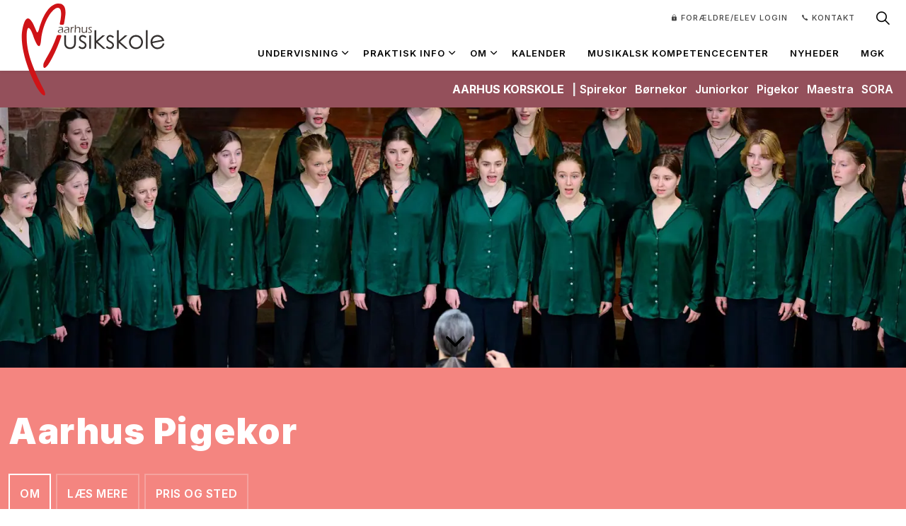

--- FILE ---
content_type: text/html; charset=utf-8
request_url: https://www.aarhusmusikskole.dk/kor/aarhus-pigekor/
body_size: 8470
content:
<!DOCTYPE html>
<html dir="ltr" lang="da" class="no-js usn">
<head>
    
    <!-- Google Fonts -->
<link rel="dns-prefetch" href="//fonts.googleapis.com">
<link rel="dns-prefetch" href="//fonts.gstatic.com">
    
<link rel="dns-prefetch" href="https://siteimproveanalytics.com">
<script id="CookieConsent" src="https://policy.app.cookieinformation.com/uc.js" data-culture="DA" type="text/javascript"></script>

 
<meta name="google-site-verification" content="Mr0padcJAtmCOKa7PqYpB2eAxWAIgacXmBqG7stuk0o" /> 
<meta name="google-site-verification" content="YcYxhy9P9nIBdD9eqVtYD_AvQaXbW7SNjD65pi1MK2Q" /> <!-- youtube -->
<meta name="msvalidate.01" content="7B4D971D0D9E83937BD23FBF4DE7FB9B" />
<link rel="stylesheet" href="https://use.typekit.net/tyj4xms.css">
    <meta charset="utf-8">
    <meta name="viewport" content="width=device-width, initial-scale=1, shrink-to-fit=no, maximum-scale=2">
        <link rel="canonical" href="http://www.aarhusmusikskole.dk/kor/aarhus-pigekor/" />
    <title>Aarhus Pigekor | Aarhus Musikskole</title>
    <meta name="description" content="">
    <meta name="twitter:card" content="summary_large_image" />
    <meta property="og:type" content="website">
    <meta property="og:title" content="Aarhus Pigekor | Aarhus Musikskole" />
    <meta property="og:image" content="" />
    <meta property="og:url" content="http://www.aarhusmusikskole.dk/kor/aarhus-pigekor/" />
    <meta property="og:description" content="" />
    <meta property="og:site_name" content="Aarhus Musikskole" />
    <meta name="robots" content="index,follow">

    
    <link href="/sb/sitebuilder-ltr-css-bundle.css.v06c0cfe1530579fbefe57d3c4e3d0b4f1c6188cc" media="screen" rel="stylesheet" />
<link href="/sb/sitebuilder-css-bundle.css.v06c0cfe1530579fbefe57d3c4e3d0b4f1c6188cc" media="screen" rel="stylesheet" />
<link href="/sb/sitebuilder-css-small-header-01-sm-bundle.css.v06c0cfe1530579fbefe57d3c4e3d0b4f1c6188cc" media="screen and (min-width:0) and (max-width:1199px)" rel="stylesheet" />
<link href="/sb/sitebuilder-css-large-header-14-lg-bundle.css.v06c0cfe1530579fbefe57d3c4e3d0b4f1c6188cc" media="screen and (min-width:1200px)" rel="stylesheet" />
<link rel="stylesheet" media="screen" href="/uSkinned/css/generated/3eae89f1-2780-43f6-9550-55b79f9bb348.css?version=639008805622170000" />
<link href="/sb/sitebuilder-css-prnt-bundle.css.v06c0cfe1530579fbefe57d3c4e3d0b4f1c6188cc" media="print" rel="stylesheet" />


            <link rel="icon" type="image/png" href="/media/3kibq0rd/favicon.png?width=32&amp;height=32">
        <link rel="apple-touch-icon" sizes="57x57" type="image/png" href="/media/3kibq0rd/favicon.png?width=57&amp;height=57">
        <link rel="apple-touch-icon" sizes="60x60" type="image/png" href="/media/3kibq0rd/favicon.png?width=60&amp;height=60">
        <link rel="apple-touch-icon" sizes="72x72" type="image/png" href="/media/3kibq0rd/favicon.png?width=72&amp;height=72">
        <link rel="apple-touch-icon" sizes="76x76" type="image/png" href="/media/3kibq0rd/favicon.png?width=76&amp;height=76">
        <link rel="apple-touch-icon" sizes="114x114" type="image/png" href="/media/3kibq0rd/favicon.png?width=114&amp;height=114">
        <link rel="apple-touch-icon" sizes="120x120" type="image/png" href="/media/3kibq0rd/favicon.png?width=120&amp;height=120">
        <link rel="apple-touch-icon" sizes="144x144" type="image/png" href="/media/3kibq0rd/favicon.png?width=144&amp;height=144">
        <link rel="apple-touch-icon" sizes="152x152" type="image/png" href="/media/3kibq0rd/favicon.png?width=152&amp;height=152">
        <link rel="apple-touch-icon" sizes="180x180" type="image/png" href="/media/3kibq0rd/favicon.png?width=180&amp;height=180">
        <link rel="icon" sizes="16x16" type="image/png" href="/media/3kibq0rd/favicon.png?width=16&amp;height=16">
        <link rel="icon" sizes="32x32" type="image/png" href="/media/3kibq0rd/favicon.png?width=32&amp;height=32">
        <link rel="icon" sizes="96x96" type="image/png" href="/media/3kibq0rd/favicon.png?width=96&amp;height=96">
        <link rel="icon" sizes="192x192" type="image/png" href="/media/3kibq0rd/favicon.png?width=192&amp;height=192">
        <meta name="msapplication-square70x70logo" content="/media/3kibq0rd/favicon.png?width=70&height=70" />
        <meta name="msapplication-square150x150logo" content="/media/3kibq0rd/favicon.png?width=150&height=150" />
        <meta name="msapplication-wide310x150logo" content="/media/3kibq0rd/favicon.png?width=310&height=150" />
        <meta name="msapplication-square310x310logo" content="/media/3kibq0rd/favicon.png?width=310&height=310" />

    
    <style>
.text-shadow {text-shadow: 0px 2px 15px #000000;}
</style>
    
    
</head>
<body 
    
 class="body-bg body-bg-solid header-14-lg header-01-sm hide_header-on-scroll-lg hide_header-on-scroll-sm directional-icons-chevron   full-page          secondary-navigation-underline-link-hover  content-underline-link-hover  footer-underline-link-hover     zoom_hover  blur-up-lazy-loading"

>
    
    


    <!-- Skip links -->
    <a class="skip-to-content" id="skip-to-content-link" href="#site-content">Skip to main content</a>
    <a class="skip-to-content" id="skip-to-footer-link" href="#site-footer">Skip to footer</a>
    <!--// Skip links -->

    <!-- Site -->
    <div id="site">

        <!-- Header -->
            <header id="site-header" class="header-bg header-bg-solid" tabindex="-1">


        <div class="container">

            <div class="row">

                    <div id="logo" >
        <a href="/" title="Aarhus Musikskole">
                    <img src="/media/0iponrk5/aarhus-musikskole-svg.svg" alt="Aarhus Musikskole logo, hjerte">
            <span>Aarhus Musikskole</span>
        </a>
    </div>



                    <!-- Expand -->
                    <button id="burgerNavStyle" class="expand-header expand-3-bars expand-uneven-lines expand-active-cross" type="button" aria-expanded="false" aria-label="Expand header">
                        <span>Menu</span>
                    </button>
                    <!--// Expand -->

                <!-- Main navigation -->
                        <nav aria-label="Main" class="main nav-dropdown navigation-dropdown-bg navigation-dropdown-bg-solid">
            <ul >
                        <li  class="has-child ">
                            <span>
                                <a href="/undervisningstilbud/"   >Undervisning</a>
                            </span>

                                <button class="expand-subpages" type="button" aria-expanded="false" aria-label="Expand sub pages Undervisning">
                                    <span aria-hidden="true">Expand sub pages Undervisning</span>
                                </button>
            <ul >
                        <li  class="no-child ">
                            <span>
                                <a href="/undervisningstilbud/"   >Undervisningstilbud</a>
                            </span>

                        </li>
                        <li  class="no-child ">
                            <span>
                                <a href="/undervisningstilbud/undervisningssteder/"   >Undervisningssteder</a>
                            </span>

                        </li>
                        <li  class="no-child ">
                            <span>
                                <a href="/undervisningstilbud/alle-tilbud/"   >Søg på alder og område</a>
                            </span>

                        </li>
                        <li  class="no-child ">
                            <span>
                                <a href="/undervisere/"   >Undervisere</a>
                            </span>

                        </li>
                        <li  class="no-child ">
                            <span>
                                <a href="/undervisningstilbud/workshops/"   >Workshops</a>
                            </span>

                        </li>
                        <li  class="no-child ">
                            <span>
                                <a href="/undervisningstilbud/folkeskole-og-daginstitution/"   >Folkeskole og daginstitution</a>
                            </span>

                        </li>
                        <li  class="no-child ">
                            <span>
                                <a href="/mta/"   >MTA - Musiktalent Aarhus</a>
                            </span>

                        </li>
            </ul>
                        </li>
                        <li  class="has-child ">
                            <span>
                                <a href="/praktisk-info/"   >Praktisk info</a>
                            </span>

                                <button class="expand-subpages" type="button" aria-expanded="false" aria-label="Expand sub pages Praktisk info">
                                    <span aria-hidden="true">Expand sub pages Praktisk info</span>
                                </button>
            <ul >
                        <li  class="no-child ">
                            <span>
                                <a href="/praktisk-info/priser/"   >Priser</a>
                            </span>

                        </li>
                        <li  class="no-child ">
                            <span>
                                <a href="/praktisk-info/regler/"   >Regler</a>
                            </span>

                        </li>
                        <li  class="no-child ">
                            <span>
                                <a href="/praktisk-info/ferieplan/"   >Ferieplan</a>
                            </span>

                        </li>
                        <li  class="no-child ">
                            <span>
                                <a href="/praktisk-info/instrumentlaan/"   >Instrumentlån</a>
                            </span>

                        </li>
                        <li  class="no-child ">
                            <span>
                                <a href="/praktisk-info/orlov/"   >Orlov</a>
                            </span>

                        </li>
            </ul>
                        </li>
                        <li  class="has-child ">
                            <span>
                                <a href="/om/"   >Om</a>
                            </span>

                                <button class="expand-subpages" type="button" aria-expanded="false" aria-label="Expand sub pages Om">
                                    <span aria-hidden="true">Expand sub pages Om</span>
                                </button>
            <ul >
                        <li  class="no-child ">
                            <span>
                                <a href="/om/grundfortaelling/"   >Grundfortælling</a>
                            </span>

                        </li>
                        <li  class="no-child ">
                            <span>
                                <a href="/om/musiksyd/"   >MusikSyd</a>
                            </span>

                        </li>
                        <li  class="no-child ">
                            <span>
                                <a href="/om/ledige-stillinger/"   >Ledige Stillinger</a>
                            </span>

                        </li>
            </ul>
                        </li>
                        <li  class="no-child ">
                            <span>
                                <a href="/kalender/"   >Kalender</a>
                            </span>

                        </li>
                        <li  class="no-child ">
                            <span>
                                <a href="/innovation/"   >Musikalsk kompetencecenter</a>
                            </span>

                        </li>
                        <li  class="no-child ">
                            <span>
                                <a href="/nyheder/"   >Nyheder</a>
                            </span>

                        </li>
                        <li  class="no-child ">
                            <span>
                                <a href="/mgk/"   >MGK</a>
                            </span>

                        </li>
            </ul>
        </nav>



                <!--// Main navigation -->
                <!-- Secondary navigation -->
                        <nav aria-label="Secondary" class="secondary nav-dropdown navigation-dropdown-bg navigation-dropdown-bg-solid">
            <ul>
                            <li><span><a href="https://aarh.speedadmin.dk/"  target="_blank" rel="noreferrer noopener"  title="Link will open in a new window/tab" ><i class="icon usn_ion-ios-lock before"></i>forældre/elev login<i class="icon usn_ion-md-open after"></i></a></span></li>
                            <li><span><a href="/kontakt/"   ><i class="icon usn_ion-ios-call before"></i>Kontakt</a></span></li>

            </ul>
        </nav>

                <!--// Secondary navigation -->
                <!-- CTA Links -->
                
                <!--// CTA Links -->
                <!-- Site search -->
                    <div class="form site-search-form site-search" aria-label="S&#xF8;g p&#xE5; siden">
            <form role="search" action="/soeg/" method="get" name="searchForm">
                <fieldset>
                    <div class="form-group">
                        <input type="text" class="form-control" name="search_field" aria-label="S&#xF8;g" placeholder="S&#xF8;g" value="" maxlength="256">
                    </div>
                    <button type="submit" role="button" aria-label="S&#xF8;g" class="btn base-btn-bg base-btn-bg-solid base-btn-bg-hover-solid base-btn-text base-btn-borders btn-search">
                        <span></span>
                        <i aria-hidden="true" class="icon usn_ion-ios-search"></i>
                    </button>
                </fieldset>
            </form>
            <button class="expand-search" data-bs-toggle="collapse" type="button" aria-expanded="false" aria-label="Expand site search">
                <em>Expand Search</em>
                <i aria-hidden="true" class="icon usn_ion-ios-search search-icon"></i>
                <i aria-hidden="true" class="icon usn_ion-md-close close-icon"></i>
            </button>
        </div>

                <!--// Site search -->

            </div>

        </div>
    </header>


        <!--// Header -->
        <!-- Content -->
        <main id="site-content" tabindex="-1">

            
            








    <section class="content component usn_cmp_reusablecomponents c8-bg c8-bg-solid p-0 sticky menu-z-top" >  

        <div class="component-inner">
                    <div class="container-fluid">


                        <div class="os-animation" data-os-animation="slideInRight" data-os-animation-delay="0,8s" data-os-animation-duration="2,5s">

    <section class="content component usn_cmp_code c8-bg c8-bg-solid p-0 d-md-none_only d-lg-none_only d-xl-none_only " >  

        <div class="component-inner">
                    <div class="container">



                <div class="code-item " data-os-animation="slideInRight" data-os-animation-delay="0s" data-os-animation-duration="0,5s">
<div class="scrollmenu scrollmenu_mobil"  > 
  <a style="font-weight:800" href="https://www.aarhusmusikskole.dk/korskole">AARHUS KORSKOLE</a>
  <span  style="font-weight:800">|</span>
   <a href="/kor/aarhus-spirekor">Spirekor</a>
  <a href="/kor/aarhus-boernekor">Børnekor</a>
  <a href="/kor/aarhus-juniorkor">Juniorkor</a>
  <a href="/kor/aarhus-pigekor">Pigekor</a>
  <a href="/kor/maestra">Maestra</a>
  <a style="margin-right:60px;" href="/kor/sora">SORA</a>  
<!--   <span  style="font-weight:800">|</span>
  <a href="/korskole/korledere">Korledere</a>
  <a href="#">Tilmelding</a>
    <span  style="font-weight:800; margin-right:60px;">|</span> -->
 <!-- <i class="icon usn_ion-ios-arrow-forward" style="font-size: 1.8em; position: fixed; right:0;  top: 50%; transform: translateY(-50%); padding-left: 30px; background-image: url('/media/hdjdidex/nav_gradient_c8_2025.png'); background-repeat: repeat-y;background-position: center;"></i>-->
 <div style="width:62px; height:20px; position: absolute; right:0;  top: 50%; transform: translateY(-50%); padding-left: 30px; background-image: url('/media/hdjdidex/nav_gradient_c8_2025.png'); background-repeat: repeat-y;background-position: center;"> </div>


</div>
        </div>




                    </div>
        </div>
    </section>
    <section class="content component usn_cmp_code c8-bg c8-bg-solid p-0 d-xs-none_only d-sm-none_only sticky " >  

        <div class="component-inner">
                    <div class="container">



                <div class="code-item os-animation" data-os-animation="slideInRight" data-os-animation-delay="0s" data-os-animation-duration="1,2s">
<div class="scrollmenu scrollmenu_desktop" style="text-align: right;"> 
  <a style="font-weight:bold" href="https://www.aarhusmusikskole.dk/korskole">AARHUS KORSKOLE</a>
  <span  style="font-weight:bold">|</span>
   <a href="/kor/aarhus-spirekor">Spirekor</a>
  <a href="/kor/aarhus-boernekor">Børnekor</a>
  <a href="/kor/aarhus-juniorkor">Juniorkor</a>
  <a href="/kor/aarhus-pigekor">Pigekor</a>
  <a href="/kor/maestra">Maestra</a>
  <a href="/kor/sora">SORA</a>  
<!--  <span  style="font-weight:bold">|</span>
  <a href="/korskole/korledere">Korledere</a>
  <a href="#m">Tilmelding</a> -->
</div>    </div>




                    </div>
        </div>
    </section>
            </div>



                    </div>
        </div>
    </section>
    <section class="content component usn_cmp_banner base-bg base-bg-solid  text-shadow" >  

        <div class="component-inner">


                                <div class="item item_medium-banner  c5-bg c5-bg-solid " >

                            <!-- IMAGE -->
                            <div class="image lazyload background-image  "  style="background-image:url('/media/mfojgisf/aap-bratislava-panorama.jpg?rxy=0.4843109876917859,0.2233752598311628&width=300&height=140&v=1dbdc5c84ba5eb0&format=webp&quality=75')"  data-bgset="/media/mfojgisf/aap-bratislava-panorama.jpg?rxy=0.4843109876917859,0.2233752598311628&width=1500&height=700&v=1dbdc5c84ba5eb0&format=webp&quality=75 [type:image/webp] | /media/mfojgisf/aap-bratislava-panorama.jpg?rxy=0.4843109876917859,0.2233752598311628&width=1500&height=700&v=1dbdc5c84ba5eb0&quality=75 1x, /media/mfojgisf/aap-bratislava-panorama.jpg?rxy=0.4843109876917859,0.2233752598311628&width=3000&height=1400&v=1dbdc5c84ba5eb0&format=webp&quality=75 [type:image/webp] | /media/mfojgisf/aap-bratislava-panorama.jpg?rxy=0.4843109876917859,0.2233752598311628&width=3000&height=1400&v=1dbdc5c84ba5eb0&quality=75 2x" data-sizes="auto"   role="img" aria-label="">

                            </div>
                            <!--// IMAGE -->

                            <!-- SCROLL PROMPT -->
                            <div class="scroll-prompt scroll-prompt-arrow ">
                                <button type="button" aria-label="Scroll to more content" class="scroll-link">
                                    <i aria-hidden="true" class="icon"></i>
                                    <div class="mouse-scroll"></div>
                                    <span>Scroll</span>
                                </button>
                            </div>
                            <!--// SCROLL PROMPT -->

                    </div>



        </div>
    </section>
    <section class="content component usn_cmp_accordiontab c6-bg c6-bg-solid  " >  

        <div class="component-inner">
                    <div class="container">

        <!-- Introduction -->
        <div class="component-introduction row justify-content-start text-left " data-os-animation="fadeIn" data-os-animation-delay="0s" data-os-animation-duration="1,2s">
            <div class="info col">

                <h1 class="heading  c6-heading " >Aarhus Pigekor</h1>

            </div>
        </div>
        <!--// Introduction -->


                        <div class="repeatable tabbed tab-buttons " data-os-animation="fadeIn" data-os-animation-delay="0s" data-os-animation-duration="1,2s">
                <!-- Tabs -->
                <nav class="tabs">
                    <ul class="nav" role="tablist">
                                <li class="tab " role="presentation" >
                                    <a class="nav-item nav-button-link nav-link active" id="nav_tab_2710546c-4000-49e5-a855-5d5982da5c8e_1" data-bs-toggle="tab" href="#nav_2710546c-4000-49e5-a855-5d5982da5c8e_1" role="tab" aria-controls="nav_2710546c-4000-49e5-a855-5d5982da5c8e_1" aria-selected="true">
                                        Om
                                    </a>
                                </li>
                                <li class="tab " role="presentation" >
                                    <a class="nav-item nav-button-link nav-link " id="nav_tab_2710546c-4000-49e5-a855-5d5982da5c8e_2" data-bs-toggle="tab" href="#nav_2710546c-4000-49e5-a855-5d5982da5c8e_2" role="tab" aria-controls="nav_2710546c-4000-49e5-a855-5d5982da5c8e_2" aria-selected="false">
                                        Læs mere
                                    </a>
                                </li>
                                <li class="tab " role="presentation" >
                                    <a class="nav-item nav-button-link nav-link " id="nav_tab_2710546c-4000-49e5-a855-5d5982da5c8e_3" data-bs-toggle="tab" href="#nav_2710546c-4000-49e5-a855-5d5982da5c8e_3" role="tab" aria-controls="nav_2710546c-4000-49e5-a855-5d5982da5c8e_3" aria-selected="false">
                                        Pris og sted
                                    </a>
                                </li>
                    </ul>
                </nav>
                <!--// Tabs -->
                <!-- Tab content -->
                <div id="nav-tabContent" class="repeatable-content tab-content">
                                <div class="info tab-pane fade  show active" id="nav_2710546c-4000-49e5-a855-5d5982da5c8e_1" role="tabpanel" aria-labelledby="nav_tab_2710546c-4000-49e5-a855-5d5982da5c8e_1">
                                    <div class="text"><p><strong>Alder:</strong> 13-19 år</p>
<p><strong>Undervisning:</strong> Koret synger klassisk musik, både traditionel og eksperimenterende, og samarbejder med professionelle musikere. Der er fokus på fællesskab, udvikling af sangere og musikteori, samt koreografi og bevægelse.</p>
<p><strong>Tilmelding:</strong> Efter tilmelding skal du forvente at skulle til en stemmeprøve.</p></div>
                                </div>
                                <div class="info tab-pane fade  " id="nav_2710546c-4000-49e5-a855-5d5982da5c8e_2" role="tabpanel" aria-labelledby="nav_tab_2710546c-4000-49e5-a855-5d5982da5c8e_2">
                                    <div class="text">
        <div class="usn_cmp_splitcomponent c6-bg c6-bg-solid  ">

            <div class=" row justify-content-between align-items-center">

                <div class="item item_block usn_cmp_text align-self-start col-xl-12 col-md-12 order-md-1 order-1 col-12  laes_mere " data-os-animation="fadeIn" data-os-animation-delay="0s" data-os-animation-duration="1.2s">
                    <div class="info text-left">
                        <div class="text c6-text coursetext" data-os-animation="fadeIn" data-os-animation-delay="0s">

                            <h2>Om koret</h2><div>Aarhus Pigekor er for sangere i alderen 13-19 år.</div><div>Koret synger primært klassisk kormusik, både det traditionelle og det mere eksperimenterende repertoire – også med koreografi og arbejder ofte sammen med professionelle musikere og orkestre ved koncerter både i Aarhus og resten af landet. Vi har spændende og udfordrende opgaver, høj koncertaktivitet, vi deltager i internationale konkurrencer, koncertrejser og udveksling med andre kor i Danmark og udlandet og skaber minder for livet.&nbsp;</div><div>&nbsp;</div><div>I koret har vi fokus på at skabe et stærkt fællesskab omkring vores fælles interesse for korsang og musik, og koret danner grundlag for at udvikle en masse nye venskaber.&nbsp;</div><div>&nbsp;</div><div>Vi arbejder med udvikling af den enkelte sanger, og vi har derfor tilknyttet en sangpædagog, som hver sanger møder jævnligt gennem sæsonen. I koret arbejder vi også med grundlæggende musikteori og hørelære, som er integreret i korprøverne. Vi har også fokus på forbindelsen mellem krop, stemme og udtryk og vi arbejder derfor også med koreografi og bevægelse, både til de ugentlige prøver og til workshops med eksterne instruktører.&nbsp;</div><div>&nbsp;</div><div>Aarhus Pigekor øver tirsdag kl. 16.15-18.45</div><div>Der er gruppeprøver hver 2. mandag 16:30-18:00</div><h2>Alder</h2><div>13-19 år&nbsp;</div><div><br></div><div><h2>Optagelsesprøve</h2></div><div>Du indkaldes til en optagelsesprøve, før du kan optages på vores kor.<br>Du skal synge en kendt, dansk sang og i forskellige sangøvelser vise stemmens højde, dybde, renhed og klang.<br>Du skal desuden imitere forespillede fraser og rytmer med sang og klap samt demonstrere enkel rytmelæsning, bladsang og flerstemmighed – sammen med korlederen.<br>For at deltage er det nødvendigt, at du har korrutine og en god og velfungerende stemme.&nbsp;Desuden skal du have lyst til og mulighed for at investere tid til egen øvning, ekstraprøver og en høj koncertaktivitet.</div><div>Vi afholder optagelsesprøver i august og januar - alle elever på ventelisten bliver indkaldt til optagelsesprøve.</div><div><br></div>
                                <div class="spwi-course-info-box"><h2>Priser </h2><div style="float: right; font-size: 0.8em">Sæson 25/26 (11. august - 26. juni)</div><div> </div><div> </div><div><strong>Kor</strong></div><div> </div><table class="table_priser" style="width: 100%"><tbody><tr><td colspan="2"><div><div>Aarhus Pigekor:</div><div style="float: right">735 kr. / rate*</div><p style="float: left"> </p></div><br><div style="font-size: 0.8em; text-align: right"><em>i alt for en hel sæson 2.205 kr..</em></div></td></tr><tr><td>Aarhus Pigekor<br>(hvis du er instrumental- eller sangelev på Musikskolen)</td><td style="text-align: right"> 225 kr. / rate*</td></tr><tr><td style="width: 50%">Administrationsgebyr: </td><td style="text-align: right">100 kr. / sæson</td></tr></tbody></table><p style="text-align: right"><span style="font-size: 0.8em"><em> *Undervisningsåret / sæsonen er opdelt i 3 rater</em></span></p><hr><div>Se mere info om bl.a. bindingsperioder, udmeldelsesfrister og støttemuligheder her: <a href="https://www.aarhusmusikskole.dk/praktisk-info/priser/" rel="noopener noreferrer" target="_blank">priser</a> og <a href="https://www.aarhusmusikskole.dk/praktisk-info/regler/" rel="noopener noreferrer" target="_blank">regler</a></div><div><br></div></div>
                                <div class="spwi-sign-up-block">
            <h2 id="undervisningssteder">
                Undervisningssteder
            </h2>
            <ul>
					<li> NY S&#xC6;SON 25/26, Officersbygningen, tirsdag kl. 16:15-18:45 ved Birgitte N&#xE6;slund Madsen</li>
            </ul>
            <a class="btn c9-btn-bg c9-btn-bg-solid c9-btn-bg-hover-solid c9-btn-text c9-btn-borders" id="education" href="https://www.speedadmin.dk/Public/ElevOprettelse.aspx?Skole=aarh&UVT=1982" target="_blank">Tilmeld <i class="icon usn_ion-md-open after"></i></a>
                                </div>

                        </div>
                    </div>
                </div>
			</div>
        </div>




</div>
                                </div>
                                <div class="info tab-pane fade  " id="nav_2710546c-4000-49e5-a855-5d5982da5c8e_3" role="tabpanel" aria-labelledby="nav_tab_2710546c-4000-49e5-a855-5d5982da5c8e_3">
                                    <div class="text">
        <div class="usn_cmp_splitcomponent c6-bg c6-bg-solid  ">

            <div class=" row justify-content-between align-items-center">

                <div class="item item_block usn_cmp_text align-self-start col-xl-12 col-md-12 order-md-1 order-1 col-12  pris_sted " data-os-animation="fadeIn" data-os-animation-delay="0s" data-os-animation-duration="1.2s">
                    <div class="info text-left">
                        <div class="text c6-text coursetext" data-os-animation="fadeIn" data-os-animation-delay="0s">

                            <h2>Om koret</h2><div>Aarhus Pigekor er for sangere i alderen 13-19 år.</div><div>Koret synger primært klassisk kormusik, både det traditionelle og det mere eksperimenterende repertoire – også med koreografi og arbejder ofte sammen med professionelle musikere og orkestre ved koncerter både i Aarhus og resten af landet. Vi har spændende og udfordrende opgaver, høj koncertaktivitet, vi deltager i internationale konkurrencer, koncertrejser og udveksling med andre kor i Danmark og udlandet og skaber minder for livet.&nbsp;</div><div>&nbsp;</div><div>I koret har vi fokus på at skabe et stærkt fællesskab omkring vores fælles interesse for korsang og musik, og koret danner grundlag for at udvikle en masse nye venskaber.&nbsp;</div><div>&nbsp;</div><div>Vi arbejder med udvikling af den enkelte sanger, og vi har derfor tilknyttet en sangpædagog, som hver sanger møder jævnligt gennem sæsonen. I koret arbejder vi også med grundlæggende musikteori og hørelære, som er integreret i korprøverne. Vi har også fokus på forbindelsen mellem krop, stemme og udtryk og vi arbejder derfor også med koreografi og bevægelse, både til de ugentlige prøver og til workshops med eksterne instruktører.&nbsp;</div><div>&nbsp;</div><div>Aarhus Pigekor øver tirsdag kl. 16.15-18.45</div><div>Der er gruppeprøver hver 2. mandag 16:30-18:00</div><h2>Alder</h2><div>13-19 år&nbsp;</div><div><br></div><div><h2>Optagelsesprøve</h2></div><div>Du indkaldes til en optagelsesprøve, før du kan optages på vores kor.<br>Du skal synge en kendt, dansk sang og i forskellige sangøvelser vise stemmens højde, dybde, renhed og klang.<br>Du skal desuden imitere forespillede fraser og rytmer med sang og klap samt demonstrere enkel rytmelæsning, bladsang og flerstemmighed – sammen med korlederen.<br>For at deltage er det nødvendigt, at du har korrutine og en god og velfungerende stemme.&nbsp;Desuden skal du have lyst til og mulighed for at investere tid til egen øvning, ekstraprøver og en høj koncertaktivitet.</div><div>Vi afholder optagelsesprøver i august og januar - alle elever på ventelisten bliver indkaldt til optagelsesprøve.</div><div><br></div>
                                <div class="spwi-course-info-box"><h2>Priser </h2><div style="float: right; font-size: 0.8em">Sæson 25/26 (11. august - 26. juni)</div><div> </div><div> </div><div><strong>Kor</strong></div><div> </div><table class="table_priser" style="width: 100%"><tbody><tr><td colspan="2"><div><div>Aarhus Pigekor:</div><div style="float: right">735 kr. / rate*</div><p style="float: left"> </p></div><br><div style="font-size: 0.8em; text-align: right"><em>i alt for en hel sæson 2.205 kr..</em></div></td></tr><tr><td>Aarhus Pigekor<br>(hvis du er instrumental- eller sangelev på Musikskolen)</td><td style="text-align: right"> 225 kr. / rate*</td></tr><tr><td style="width: 50%">Administrationsgebyr: </td><td style="text-align: right">100 kr. / sæson</td></tr></tbody></table><p style="text-align: right"><span style="font-size: 0.8em"><em> *Undervisningsåret / sæsonen er opdelt i 3 rater</em></span></p><hr><div>Se mere info om bl.a. bindingsperioder, udmeldelsesfrister og støttemuligheder her: <a href="https://www.aarhusmusikskole.dk/praktisk-info/priser/" rel="noopener noreferrer" target="_blank">priser</a> og <a href="https://www.aarhusmusikskole.dk/praktisk-info/regler/" rel="noopener noreferrer" target="_blank">regler</a></div><div><br></div></div>
                                <div class="spwi-sign-up-block">
            <h2 id="undervisningssteder">
                Undervisningssteder
            </h2>
            <ul>
					<li> NY S&#xC6;SON 25/26, Officersbygningen, tirsdag kl. 16:15-18:45 ved Birgitte N&#xE6;slund Madsen</li>
            </ul>
            <a class="btn base-btn-bg base-btn-bg-solid base-btn-bg-hover-solid base-btn-text base-btn-borders" id="education" href="https://www.speedadmin.dk/Public/ElevOprettelse.aspx?Skole=aarh&UVT=1982" target="_blank">Tilmeld <i class="icon usn_ion-md-open after"></i></a>
                                </div>

                        </div>
                    </div>
                </div>
			</div>
        </div>




</div>
                                </div>
                </div>
                <!--// Tab content -->
            </div>


        <!-- Outro -->
        <div class="component-outro row justify-content-start text-left " data-os-animation="fadeIn" data-os-animation-delay="0s" data-os-animation-duration="1,2s">
            <div class="info col">

                

                    <p class="link">
                                <a class="btn boxed-btn btn-md base-btn-bg base-btn-bg-solid base-btn-bg-hover-solid base-btn-text base-btn-borders" href="https://aarh.speedadmin.dk/registration#/course/1982"  target="_blank" rel="noreferrer noopener"  title="Link will open in a new window/tab" >
                                    <span></span>
                                    Tilmeld<i class="icon usn_ion-md-open after"></i>
                                </a>
                    </p>
            </div>
        </div>
        <!--// Outro -->


                    </div>
        </div>
    </section>
    <section class="content component usn_cmp_windows base-bg base-bg-solid  " >  

        <div class="component-inner">
                    <div class="container">

        <!-- Introduction -->
        <div class="component-introduction row justify-content-start text-left " data-os-animation="fadeIn" data-os-animation-delay="0s" data-os-animation-duration="1,2s">
            <div class="info col">

                <h2 class="heading  base-heading " >Galleri</h2>

            </div>
        </div>
        <!--// Introduction -->


                                <!--Start main container row-->
                    <div class="component-main row listing  listing_window-mosaic basic-windows windows-2">
                    <!-- ITEM -->
                    <div class="item c3-bg c3-bg-solid item_text-boxed  " data-os-animation="fadeIn" data-os-animation-delay="0s" data-os-animation-duration="1,2s" >
                        <div class="inner">

                                <!-- INFO -->
                                <a href="https://www.youtube.com/embed/9OsBRrqwtgo"    aria-haspopup="dialog" role="button" data-toggle="lightbox"  data-width="1350" data-height="750">

                                    <!-- IMAGE -->
                                    <div class="image c3-bg c3-bg-solid">
                                            <!-- IMAGE - Need internal image to support gradient overlay -->
                                            <div class="image video lazyload background-image  "  style="background-image:url('/media/dpci4xkr/1_youtube.jpg?width=160&height=160&v=1d9fddd74adfea0&quality=75')"  data-bgset="/media/dpci4xkr/1_youtube.jpg?width=800&height=800&v=1d9fddd74adfea0&format=webp&quality=75 [type:image/webp] | /media/dpci4xkr/1_youtube.jpg?width=800&height=800&v=1d9fddd74adfea0&quality=75 1x, /media/dpci4xkr/1_youtube.jpg?width=1600&height=1600&v=1d9fddd74adfea0&format=webp&quality=75 [type:image/webp] | /media/dpci4xkr/1_youtube.jpg?width=1600&height=1600&v=1d9fddd74adfea0&quality=75 2x" data-sizes="auto"   role="img" aria-label="">
                                            </div>
                                            <!--// IMAGE -->
                                        <div class="overlayicon">
                                            <i aria-hidden="true" class="icon usn_ion-md-play"></i>
                                        </div>
                                    </div>
                                    <!--// IMAGE -->

                                </a>
                                <!--// INFO -->
                        </div>
                    </div>
                    <!--// ITEM -->
                    <!-- ITEM -->
                    <div class="item c3-bg c3-bg-solid item_text-boxed  " data-os-animation="fadeIn" data-os-animation-delay="0s" data-os-animation-duration="1,2s" >
                        <div class="inner">

                                <!-- INFO -->
                                <a href="https://www.youtube.com/embed/ISZEgaHxR9c"    aria-haspopup="dialog" role="button" data-toggle="lightbox"  data-width="1350" data-height="750">

                                    <!-- IMAGE -->
                                    <div class="image c3-bg c3-bg-solid">
                                            <!-- IMAGE - Need internal image to support gradient overlay -->
                                            <div class="image video lazyload background-image  "  style="background-image:url('/media/3dqintgy/2_youtube.jpg?width=160&height=160&v=1d9fddd74a2db10&quality=75')"  data-bgset="/media/3dqintgy/2_youtube.jpg?width=800&height=800&v=1d9fddd74a2db10&format=webp&quality=75 [type:image/webp] | /media/3dqintgy/2_youtube.jpg?width=800&height=800&v=1d9fddd74a2db10&quality=75 1x, /media/3dqintgy/2_youtube.jpg?width=1600&height=1600&v=1d9fddd74a2db10&format=webp&quality=75 [type:image/webp] | /media/3dqintgy/2_youtube.jpg?width=1600&height=1600&v=1d9fddd74a2db10&quality=75 2x" data-sizes="auto"   role="img" aria-label="">
                                            </div>
                                            <!--// IMAGE -->
                                        <div class="overlayicon">
                                            <i aria-hidden="true" class="icon usn_ion-md-play"></i>
                                        </div>
                                    </div>
                                    <!--// IMAGE -->

                                </a>
                                <!--// INFO -->
                        </div>
                    </div>
                    <!--// ITEM -->
                    <!--End main container row-->
                    </div>




                    </div>
        </div>
    </section>















            

        </main>
        <!--// Content -->
        <!-- Footer -->
                    <footer id="site-footer" class="footer-bg footer-bg-solid" tabindex="-1">

                <!-- Breadcrumb -->
                        <section class="breadcrumb-trail">
            <div class="container">
                <nav aria-label="Breadcrumb">
                    <ol class="breadcrumb" itemscope itemtype="https://schema.org/BreadcrumbList">
                            <li class="breadcrumb-item" itemprop="itemListElement" itemscope itemtype="https://schema.org/ListItem"><a href="/" itemtype="https://schema.org/Thing" itemprop="item"><span itemprop="name"><i class="icon before"></i>Forside</span></a><meta itemprop="position" content="1" /></li>
                            <li class="breadcrumb-item" itemprop="itemListElement" itemscope itemtype="https://schema.org/ListItem"><a href="/kor/" itemtype="https://schema.org/Thing" itemprop="item"><span itemprop="name"><i class="icon before"></i>Kor</span></a><meta itemprop="position" content="2" /></li>

                            <li itemprop="itemListElement" itemscope itemtype="https://schema.org/ListItem" class="breadcrumb-item active" aria-current="page"><span itemprop="name"><i class="icon before"></i>Aarhus Pigekor</span><meta itemprop="position" content="3" /></li>
                    </ol>
                </nav>
            </div>
        </section>

                <!--// Breadcrumb -->

                <div class="container">

                        <!-- Row -->
                        <div class="row listing">

    <div class="item  footer-item   col-lg-3 col-md-6 col-12 col  item_text-below usn_pod_textimage text-left  " data-os-animation="fadeInUp" data-os-animation-delay="0s" data-os-animation-duration="1,2s" >
            <div class="inner   ">
                    <div class="info ">

                        <p class="heading  footer-heading " >AARHUS MUSIKSKOLE</p>

                            <div class="text footer-text">
                                <p>Officersbygningen</p>
<address>
<p>Vester Allé 3<br />8000 Aarhus C</p>
</address>
<p>Tlf. 89 40 99 21</p>
<p>musikskolen@aarhus.dk</p>
                            </div>

                    </div>
            </div>
    </div>
                                        <div class="item footer-item usn_pod_sociallinks   col-lg-3 col-md-6 col-12 col ">
                                                <div class="inner">
                                                    <p class="heading  footer-heading "  data-os-animation="fadeIn" data-os-animation-delay="0s" data-os-animation-duration="1,2s" >Følg os på</p>        <nav class="social " data-os-animation="fadeIn" data-os-animation-delay="0s" data-os-animation-duration="1,2s" aria-label="Social links">

            <ul>
                        <li>
                            <span>
                                <a href="https://www.facebook.com/AarhusMusikskole/"  target="_blank" rel="noreferrer noopener"  title="Link will open in a new window/tab" >
                                                <picture>
                                                    <source type="image/webp" data-srcset="/media/fzwdxc3i/facebook.png?format=webp&height=80&quality=75 1x, /media/fzwdxc3i/facebook.png?format=webp&height=160&quality=75 2x">
                                                    <img class="lazyload" src="/media/fzwdxc3i/facebook.png?format=webp&height=16&quality=75" data-srcset="/media/fzwdxc3i/facebook.png?format=webp&height=80&quality=75 1x, /media/fzwdxc3i/facebook.png?format=webp&height=160&quality=75 2x" alt="">
                                                </picture>
                                        <span class="visually-hidden">https://www.facebook.com/AarhusMusikskole/</span>
                                </a>
                            </span>
                        </li>
                        <li>
                            <span>
                                <a href="https://www.instagram.com/aarhus_musikskole/"  target="_blank" rel="noreferrer noopener"  title="Link will open in a new window/tab" >
                                                <picture>
                                                    <source type="image/webp" data-srcset="/media/tjxaimv2/instagram.png?format=webp&height=80&quality=75 1x, /media/tjxaimv2/instagram.png?format=webp&height=160&quality=75 2x">
                                                    <img class="lazyload" src="/media/tjxaimv2/instagram.png?format=webp&height=16&quality=75" data-srcset="/media/tjxaimv2/instagram.png?format=webp&height=80&quality=75 1x, /media/tjxaimv2/instagram.png?format=webp&height=160&quality=75 2x" alt="">
                                                </picture>
                                        <span class="visually-hidden">https://www.instagram.com/aarhus_musikskole/</span>
                                </a>
                            </span>
                        </li>
                        <li>
                            <span>
                                <a href="https://www.youtube.com/aarhusmusikskoledk"  target="_blank" rel="noreferrer noopener"  title="Link will open in a new window/tab" >
                                                <picture>
                                                    <source type="image/webp" data-srcset="/media/phndhwfa/youtube.png?format=webp&height=80&quality=75 1x, /media/phndhwfa/youtube.png?format=webp&height=160&quality=75 2x">
                                                    <img class="lazyload" src="/media/phndhwfa/youtube.png?format=webp&height=16&quality=75" data-srcset="/media/phndhwfa/youtube.png?format=webp&height=80&quality=75 1x, /media/phndhwfa/youtube.png?format=webp&height=160&quality=75 2x" alt="">
                                                </picture>
                                        <span class="visually-hidden">https://www.youtube.com/aarhusmusikskoledk</span>
                                </a>
                            </span>
                        </li>
            </ul>
        </nav>

                                                </div>
                                        </div>
                                        <div class="item footer-item usn_pod_links   col-lg-4 col-md-6 col-12 col ">
                                                <div class="inner">
                                                    <p class="heading  footer-heading "  data-os-animation="fadeIn" data-os-animation-delay="0s" data-os-animation-duration="1,2s" >Links</p>        <div class="component-main row listing listing_links listing_links-mini " data-os-animation="fadeIn" data-os-animation-delay="0s" data-os-animation-duration="1,2s">

                            <!-- Item -->
                            <div class="item items-1 item_links col-12  " data-os-animation="fadeIn" data-os-animation-delay="0s" data-os-animation-duration="1,2s" >
                                <a href="/privatlivspolitik/"   >

Privatlivspolitik<i class="icon usn_ion-md-link footer-highlight after"></i>
                                </a>
                            </div>
                            <!--// Item -->
                            <!-- Item -->
                            <div class="item items-1 item_links col-12  " data-os-animation="fadeIn" data-os-animation-delay="0s" data-os-animation-duration="1,2s" >
                                <a href="https://www.was.digst.dk/aarhusmusikskole-dk"   title="Link will open in a new window/tab"  target="_blank" rel="noreferrer noopener">

Tilgængelighedserklæring<i class="icon usn_ion-md-open footer-highlight after"></i>
                                </a>
                            </div>
                            <!--// Item -->
                            <!-- Item -->
                            <div class="item items-1 item_links col-12  " data-os-animation="fadeIn" data-os-animation-delay="0s" data-os-animation-duration="1,2s" >
                                <a href="/nyhedsbrev/"  rel="nofollow "  >

Nyhedsbrev<i class="icon usn_ion-md-link footer-highlight after"></i>
                                </a>
                            </div>
                            <!--// Item -->
        </div>

                                                </div>
                                        </div>
    <div class="item  footer-item   col-lg-2 col-md-4 col-12 col  item_text-below usn_pod_textimage text-left ak-logo-footer " data-os-animation="fadeIn" data-os-animation-delay="0s" data-os-animation-duration="1,2s" >
            <div class="inner  ">
                    <a href="https://aarhus.dk/"   >
                    <div class="image   image-opacity-100 image_hover-opacity-40" >
                                    <img src="/media/fxkhcfwk/kommune_logo_svg.svg" alt="Aarhus Kommune logo">

                    </div>
                </a>
            </div>
    </div>
                                        <div class="item footer-item usn_pod_image   col-lg-3 col-md-6 col-12 col ">
                                                <div class="inner">
                                                        <div class="item footer-item     col-12 col  usn_pod_image text-left  " data-os-animation="fadeIn" data-os-animation-delay="0s" data-os-animation-duration="1,2s" >

        

            <div class="image  image-opacity-100 image_hover-opacity-40" >
                    <a href="/media/kfqnh4v0/70322_kulturogborgerservice_logo_tolinjer-afsender-negativ.png"      aria-label="Open image" aria-haspopup="dialog" role="button" data-toggle="lightbox" data-type="image" data-gallery="galleryname_4afd5ac4-fbc5-431f-8b5b-f2b434d7d5cf" >

                            <picture>
                <source type="image/webp" data-srcset="/media/kfqnh4v0/70322_kulturogborgerservice_logo_tolinjer-afsender-negativ.png?width=3543&amp;height=1831&amp;quality=75&format=webp 1x, /media/kfqnh4v0/70322_kulturogborgerservice_logo_tolinjer-afsender-negativ.png?width=7087&amp;height=3663&amp;quality=75&format=webp 2x" width="3543" height="1831">
                <img class="lazyload" src="/media/kfqnh4v0/70322_kulturogborgerservice_logo_tolinjer-afsender-negativ.png?width=708&amp;height=366&amp;quality=75&format=webp" data-src="/media/kfqnh4v0/70322_kulturogborgerservice_logo_tolinjer-afsender-negativ.png?width=3543&amp;height=1831&amp;quality=75&format=webp" width="3543" height="1831" alt="vi bev&#xE6;ger Aarhus">
            </picture>


                </a>
            </div>

    </div>

                                                </div>
                                        </div>

                        </div>
                        <!--// Row -->
                    <!-- Row -->
                    <div class="row">

                        <div class="col">
                            <nav aria-label="Footer" class="footer-navigation">
                                <ul>
                                    <li><div>&copy; 2026 Aarhus Musikskole</div></li>
                                    
                                </ul>
                            </nav>
                        </div>

                    </div>
                    <!--// Row -->
                            <!-- Back to top -->
        <div class="usn_back-to-top position-right">
            <button id="back-to-top-link" aria-label="Back to top" class="btn base-btn-bg base-btn-bg base-btn-bg-solid base-btn-bg-hover-solid base-btn-text base-btn-borders btn-back-to-top">
                <span></span>
                <i aria-hidden="true" class="icon"></i><span aria-hidden="true" class="d-none">Back to top</span>
            </button>
        </div>
        <!--// Back to top -->


                </div>
            </footer>

        <!--// Footer -->

    </div>
    <!--// Site -->

    
    
<script src="/sb/sitebuilder-js-bundle.js.v06c0cfe1530579fbefe57d3c4e3d0b4f1c6188cc" type="text/javascript"></script>

    <script type="text/javascript" src="/uSkinned/scripts/generated/3eae89f1-2780-43f6-9550-55b79f9bb348.js?version=639008805622170000"></script>


    <script type="text/javascript">
    window.addEventListener('CookieInformationConsentGiven', function (event) {
        if (CookieInformation.getConsentGivenFor('cookie_cat_statistic')) {
            /*<![CDATA[*/
            (function () {
                var sz = document.createElement('script');
                sz.type = 'text/javascript';
                sz.async = true;
                sz.src = '//siteimproveanalytics.com/js/siteanalyze_2240844.js';
                var s = document.getElementsByTagName('script')[0];
                s.parentNode.insertBefore(sz, s);
            })();
            /*]]>*/
        }
    }, false);
</script>

    
    

    

    


    
</body>
</html>

--- FILE ---
content_type: image/svg+xml
request_url: https://www.aarhusmusikskole.dk/media/0iponrk5/aarhus-musikskole-svg.svg
body_size: 17187
content:
<?xml version="1.0" encoding="UTF-8" standalone="no"?>
<!DOCTYPE svg PUBLIC "-//W3C//DTD SVG 1.1//EN" "http://www.w3.org/Graphics/SVG/1.1/DTD/svg11.dtd">
<svg width="100%" height="100%" viewBox="0 0 2822 1820" version="1.1" xmlns="http://www.w3.org/2000/svg" xmlns:xlink="http://www.w3.org/1999/xlink" xml:space="preserve" xmlns:serif="http://www.serif.com/" style="fill-rule:evenodd;clip-rule:evenodd;stroke-linejoin:round;stroke-miterlimit:2;">
    <g transform="matrix(1,0,0,1,-242.546,-318.121)">
        <g transform="matrix(5.55556,0,0,5.55556,0,0)">
            <g transform="matrix(1,0,0,1,543.413,202.625)">
                <path d="M0,-16.334C-1.439,-19.383 -3.117,-21.715 -5.035,-23.329C-6.954,-24.943 -9.289,-26.087 -12.047,-26.759C-14.805,-27.432 -17.575,-27.491 -20.357,-26.938C-24.944,-26.025 -28.597,-23.765 -31.308,-20.158C-33.291,-17.531 -34.469,-13.945 -34.85,-9.402L0,-16.334ZM2.504,-3.744L8.105,-2.088C7.093,1.508 5.694,4.526 3.916,6.965C2.134,9.404 -0.012,11.416 -2.529,13.004C-5.047,14.592 -8.026,15.728 -11.467,16.413C-19.094,17.93 -25.554,16.616 -30.849,12.472C-36.143,8.328 -39.419,3.105 -40.674,-3.196C-41.853,-9.127 -41.082,-14.775 -38.363,-20.139C-34.92,-26.96 -29.331,-31.139 -21.588,-32.678C-13.617,-34.264 -6.649,-32.507 -0.687,-27.41C3.545,-23.815 6.323,-18.829 7.652,-12.452L-34.418,-4.084C-33.223,1.325 -30.6,5.429 -26.554,8.236C-22.508,11.041 -18.016,11.953 -13.086,10.971C-10.703,10.498 -8.471,9.623 -6.381,8.348C-4.297,7.074 -2.6,5.593 -1.296,3.911C0.01,2.226 1.279,-0.325 2.504,-3.744" style="fill:rgb(52,48,47);fill-rule:nonzero;"/>
            </g>
            <g transform="matrix(1,0,0,1,194.806,219.561)">
                <path d="M0,-48.895L6.134,-48.895L6.134,-26.638C6.134,-21.205 6.426,-17.467 7.012,-15.422C7.889,-12.501 9.564,-10.194 12.036,-8.499C14.506,-6.805 17.454,-5.958 20.877,-5.958C24.299,-5.958 27.202,-6.784 29.587,-8.434C31.971,-10.084 33.616,-12.253 34.523,-14.94C35.138,-16.78 35.445,-20.68 35.445,-26.638L35.445,-48.895L41.71,-48.895L41.71,-25.498C41.71,-18.927 40.943,-13.977 39.41,-10.646C37.876,-7.316 35.569,-4.71 32.487,-2.826C29.406,-0.942 25.543,0 20.899,0C16.254,0 12.377,-0.942 9.266,-2.826C6.156,-4.71 3.833,-7.339 2.3,-10.712C0.767,-14.085 0,-19.161 0,-25.937L0,-48.895Z" style="fill:rgb(52,48,47);fill-rule:nonzero;"/>
            </g>
            <g transform="matrix(1,0,0,1,274.108,213.121)">
                <path d="M0,-37.241L-3.943,-33.166C-7.224,-36.35 -10.43,-37.942 -13.562,-37.942C-15.555,-37.942 -17.261,-37.285 -18.681,-35.97C-20.101,-34.656 -20.811,-33.123 -20.811,-31.37C-20.811,-29.822 -20.225,-28.347 -19.055,-26.945C-17.885,-25.514 -15.426,-23.834 -11.678,-21.907C-7.112,-19.541 -4.011,-17.263 -2.372,-15.071C-0.761,-12.852 0.044,-10.354 0.044,-7.58C0.044,-3.666 -1.331,-0.35 -4.082,2.366C-6.832,5.082 -10.269,6.441 -14.393,6.441C-17.144,6.441 -19.769,5.842 -22.27,4.644C-24.771,3.447 -26.841,1.797 -28.479,-0.307L-24.623,-4.688C-21.491,-1.154 -18.168,0.614 -14.653,0.614C-12.195,0.614 -10.103,-0.175 -8.374,-1.753C-6.647,-3.33 -5.784,-5.184 -5.784,-7.317C-5.784,-9.069 -6.355,-10.632 -7.496,-12.005C-8.637,-13.348 -11.215,-15.042 -15.223,-17.087C-19.526,-19.307 -22.454,-21.498 -24.004,-23.659C-25.556,-25.821 -26.332,-28.289 -26.332,-31.064C-26.332,-34.685 -25.096,-37.694 -22.624,-40.089C-20.153,-42.484 -17.029,-43.682 -13.254,-43.682C-8.865,-43.682 -4.447,-41.535 0,-37.241" style="fill:rgb(52,48,47);fill-rule:nonzero;"/>
            </g>
            <g transform="matrix(1,0,0,1,0,-31.939)">
                <rect x="284.053" y="202.605" width="6.134" height="47.669" style="fill:rgb(52,48,47);"/>
            </g>
            <g transform="matrix(1,0,0,1,302.893,218.334)">
                <path d="M0,-66.07L6.134,-66.07L6.134,-28.431L28.234,-47.668L37.241,-47.668L11.041,-24.929L38.775,0L30.141,0L6.134,-21.462L6.134,0L0,0L0,-66.07Z" style="fill:rgb(52,48,47);fill-rule:nonzero;"/>
            </g>
            <g transform="matrix(1,0,0,1,371.942,213.121)">
                <path d="M0,-37.241L-3.943,-33.166C-7.224,-36.35 -10.43,-37.942 -13.563,-37.942C-15.556,-37.942 -17.261,-37.285 -18.68,-35.97C-20.101,-34.656 -20.811,-33.123 -20.811,-31.37C-20.811,-29.822 -20.225,-28.347 -19.056,-26.945C-17.885,-25.514 -15.426,-23.834 -11.678,-21.907C-7.113,-19.541 -4.01,-17.263 -2.371,-15.071C-0.761,-12.852 0.044,-10.354 0.044,-7.58C0.044,-3.666 -1.331,-0.35 -4.082,2.366C-6.831,5.082 -10.269,6.441 -14.393,6.441C-17.143,6.441 -19.769,5.842 -22.27,4.644C-24.771,3.447 -26.841,1.797 -28.479,-0.307L-24.623,-4.688C-21.49,-1.154 -18.168,0.614 -14.654,0.614C-12.196,0.614 -10.103,-0.175 -8.374,-1.753C-6.648,-3.33 -5.784,-5.184 -5.784,-7.317C-5.784,-9.069 -6.355,-10.632 -7.496,-12.005C-8.637,-13.348 -11.214,-15.042 -15.223,-17.087C-19.525,-19.307 -22.454,-21.498 -24.004,-23.659C-25.556,-25.821 -26.332,-28.289 -26.332,-31.064C-26.332,-34.685 -25.096,-37.694 -22.624,-40.089C-20.153,-42.484 -17.029,-43.682 -13.253,-43.682C-8.864,-43.682 -4.447,-41.535 0,-37.241" style="fill:rgb(52,48,47);fill-rule:nonzero;"/>
            </g>
            <g transform="matrix(1,0,0,1,382.764,218.334)">
                <path d="M0,-66.07L6.134,-66.07L6.134,-28.431L28.234,-47.668L37.241,-47.668L11.041,-24.929L38.775,0L30.143,0L6.134,-21.462L6.134,0L0,0L0,-66.07Z" style="fill:rgb(52,48,47);fill-rule:nonzero;"/>
            </g>
            <g transform="matrix(1,0,0,1,450.39,213.559)">
                <path d="M0,-38.117C-5.101,-38.117 -9.484,-36.233 -13.146,-32.466C-16.811,-28.697 -18.642,-24.141 -18.642,-18.796C-18.642,-15.349 -17.809,-12.136 -16.136,-9.157C-14.465,-6.177 -12.209,-3.878 -9.365,-2.257C-6.523,-0.635 -3.402,0.176 0,0.176C3.399,0.176 6.521,-0.635 9.364,-2.257C12.209,-3.878 14.465,-6.177 16.137,-9.157C17.806,-12.136 18.642,-15.349 18.642,-18.796C18.642,-24.141 16.802,-28.697 13.125,-32.466C9.445,-36.233 5.071,-38.117 0,-38.117M0.022,-44.12C7.366,-44.12 13.453,-41.462 18.281,-36.146C22.669,-31.297 24.863,-25.558 24.863,-18.928C24.863,-12.267 22.544,-6.448 17.908,-1.468C13.271,3.512 7.307,6.003 0.022,6.003C-7.293,6.003 -13.27,3.512 -17.907,-1.468C-22.545,-6.448 -24.864,-12.267 -24.864,-18.928C-24.864,-25.528 -22.67,-31.253 -18.281,-36.102C-13.452,-41.447 -7.351,-44.12 0.022,-44.12" style="fill:rgb(52,48,47);fill-rule:nonzero;"/>
            </g>
            <g transform="matrix(1,0,0,1,0,-50.342)">
                <rect x="485.679" y="202.606" width="6.134" height="66.07" style="fill:rgb(52,48,47);"/>
            </g>
            <g transform="matrix(1,0,0,1,175.011,158.207)">
                <path d="M0,-13.856C0.12,-14.445 0.247,-15.314 0.382,-16.466C1.988,-16.881 3.383,-17.166 4.568,-17.32C5.753,-17.473 6.908,-17.551 8.032,-17.551C9.237,-17.551 10.364,-17.441 11.416,-17.22C12.466,-16.999 13.34,-16.64 14.036,-16.145C14.732,-15.65 15.193,-15.081 15.422,-14.438C15.649,-13.796 15.763,-13.106 15.763,-12.37C15.763,-11.446 15.693,-9.896 15.553,-7.721C15.413,-5.545 15.308,-3.534 15.235,-1.687C15.161,0.16 15.124,1.807 15.124,3.253C14.4,3.226 13.812,3.213 13.355,3.213C12.926,3.213 12.316,3.226 11.526,3.253L11.954,-2.229L12.258,-8.715C11.789,-8.354 11.436,-8.099 11.203,-7.952C10.969,-7.804 10.704,-7.667 10.409,-7.54C10.114,-7.413 9.789,-7.292 9.434,-7.179C9.079,-7.065 8.389,-6.868 7.364,-6.587C6.34,-6.306 5.612,-6.091 5.184,-5.944C4.26,-5.649 3.529,-5.355 2.993,-5.061C2.458,-4.765 2.009,-4.444 1.648,-4.097C1.285,-3.748 1.031,-3.4 0.883,-3.053C0.709,-2.623 0.623,-2.175 0.623,-1.707C0.623,-0.984 0.836,-0.354 1.265,0.18C1.693,0.716 2.231,1.088 2.881,1.295C3.53,1.503 4.31,1.606 5.221,1.606C5.783,1.606 6.372,1.567 6.988,1.49C7.603,1.411 8.426,1.209 9.458,0.883C9.27,1.401 9.056,2.198 8.815,3.273C7.837,3.46 7.041,3.577 6.426,3.625C5.809,3.671 5.227,3.695 4.679,3.695C2.844,3.695 1.411,3.48 0.382,3.052C-0.65,2.624 -1.42,1.971 -1.928,1.095C-2.437,0.218 -2.691,-0.736 -2.691,-1.767C-2.691,-2.37 -2.601,-2.925 -2.42,-3.434C-2.239,-3.942 -1.996,-4.404 -1.687,-4.82C-1.379,-5.234 -0.941,-5.649 -0.372,-6.065C0.198,-6.479 0.793,-6.82 1.415,-7.089C2.038,-7.356 2.765,-7.621 3.595,-7.882C4.426,-8.143 5.758,-8.494 7.592,-8.936C8.181,-9.07 8.683,-9.207 9.098,-9.347C9.512,-9.488 9.881,-9.626 10.203,-9.759C10.524,-9.893 10.805,-10.05 11.046,-10.231C11.287,-10.412 11.508,-10.633 11.709,-10.894C11.91,-11.155 12.057,-11.418 12.151,-11.687C12.244,-11.955 12.291,-12.222 12.291,-12.49C12.291,-13.146 12.077,-13.708 11.648,-14.177C11.22,-14.646 10.661,-14.973 9.972,-15.161C9.282,-15.349 8.468,-15.443 7.531,-15.443C6.661,-15.443 5.768,-15.372 4.85,-15.232C3.933,-15.091 3.142,-14.923 2.479,-14.73C1.817,-14.535 0.991,-14.244 0,-13.856" style="fill:rgb(81,68,63);fill-rule:nonzero;"/>
            </g>
            <g transform="matrix(1,0,0,1,196.859,158.207)">
                <path d="M0,-13.856C0.12,-14.445 0.247,-15.314 0.381,-16.466C1.988,-16.881 3.384,-17.166 4.569,-17.32C5.753,-17.473 6.908,-17.551 8.032,-17.551C9.237,-17.551 10.364,-17.441 11.416,-17.22C12.467,-16.999 13.34,-16.64 14.037,-16.145C14.732,-15.65 15.194,-15.081 15.422,-14.438C15.65,-13.796 15.764,-13.106 15.764,-12.37C15.764,-11.446 15.693,-9.896 15.554,-7.721C15.414,-5.545 15.308,-3.534 15.235,-1.687C15.161,0.16 15.125,1.807 15.125,3.253C14.4,3.226 13.812,3.213 13.355,3.213C12.927,3.213 12.317,3.226 11.526,3.253L11.954,-2.229L12.259,-8.715C11.789,-8.354 11.437,-8.099 11.203,-7.952C10.969,-7.804 10.704,-7.667 10.409,-7.54C10.115,-7.413 9.79,-7.292 9.435,-7.179C9.079,-7.065 8.39,-6.868 7.365,-6.587C6.341,-6.306 5.613,-6.091 5.184,-5.944C4.26,-5.649 3.529,-5.355 2.994,-5.061C2.458,-4.765 2.009,-4.444 1.647,-4.097C1.285,-3.748 1.032,-3.4 0.884,-3.053C0.709,-2.623 0.623,-2.175 0.623,-1.707C0.623,-0.984 0.836,-0.354 1.265,0.18C1.693,0.716 2.232,1.088 2.882,1.295C3.53,1.503 4.31,1.606 5.221,1.606C5.783,1.606 6.372,1.567 6.988,1.49C7.604,1.411 8.427,1.209 9.458,0.883C9.27,1.401 9.056,2.198 8.816,3.273C7.838,3.46 7.041,3.577 6.426,3.625C5.81,3.671 5.228,3.695 4.679,3.695C2.845,3.695 1.412,3.48 0.381,3.052C-0.65,2.624 -1.419,1.971 -1.928,1.095C-2.437,0.218 -2.691,-0.736 -2.691,-1.767C-2.691,-2.37 -2.6,-2.925 -2.419,-3.434C-2.239,-3.942 -1.995,-4.404 -1.687,-4.82C-1.378,-5.234 -0.94,-5.649 -0.371,-6.065C0.198,-6.479 0.793,-6.82 1.416,-7.089C2.038,-7.356 2.764,-7.621 3.595,-7.882C4.426,-8.143 5.758,-8.494 7.592,-8.936C8.181,-9.07 8.683,-9.207 9.098,-9.347C9.513,-9.488 9.881,-9.626 10.203,-9.759C10.524,-9.893 10.805,-10.05 11.047,-10.231C11.287,-10.412 11.508,-10.633 11.709,-10.894C11.91,-11.155 12.058,-11.418 12.151,-11.687C12.245,-11.955 12.291,-12.222 12.291,-12.49C12.291,-13.146 12.078,-13.708 11.648,-14.177C11.22,-14.646 10.661,-14.973 9.972,-15.161C9.282,-15.349 8.469,-15.443 7.531,-15.443C6.662,-15.443 5.768,-15.372 4.85,-15.232C3.933,-15.091 3.143,-14.923 2.48,-14.73C1.817,-14.535 0.992,-14.244 0,-13.856" style="fill:rgb(81,68,63);fill-rule:nonzero;"/>
            </g>
            <g transform="matrix(1,0,0,1,217.362,140.656)">
                <path d="M0,20.804C0.481,13.08 0.722,6.915 0.722,2.309L0.702,0.462C1.385,0.476 1.947,0.482 2.389,0.482C2.898,0.482 3.466,0.476 4.096,0.462L3.937,3.795C4.431,2.966 4.87,2.339 5.252,1.918C5.634,1.496 6.065,1.148 6.546,0.873C7.028,0.6 7.574,0.385 8.183,0.231C8.792,0.078 9.425,0 10.08,0C10.643,0 11.198,0.068 11.747,0.201C11.76,1.085 11.807,2.076 11.888,3.173C11.058,2.946 10.315,2.831 9.66,2.831C8.869,2.831 8.16,2.962 7.531,3.223C6.902,3.485 6.336,3.88 5.834,4.408C5.332,4.937 4.922,5.57 4.6,6.305C4.332,6.895 4.128,7.658 3.988,8.595C3.847,9.532 3.737,11.239 3.657,13.715C3.603,15.523 3.576,17.438 3.576,19.459L3.576,20.804C2.853,20.777 2.27,20.764 1.828,20.764C1.427,20.764 0.817,20.777 0,20.804" style="fill:rgb(81,68,63);fill-rule:nonzero;"/>
            </g>
            <g transform="matrix(1,0,0,1,231.9,134.049)">
                <path d="M0,27.411L0.5,18.676L0.961,6.768L1.081,0L2.91,0.02C3.365,0.02 3.962,0.014 4.699,0L4.258,6.979L4.098,11.141C4.42,10.566 4.697,10.109 4.932,9.767C5.165,9.426 5.467,9.086 5.834,8.744C6.203,8.403 6.587,8.112 6.989,7.872C7.39,7.63 7.84,7.419 8.334,7.239C8.829,7.059 9.425,6.908 10.122,6.788C10.818,6.668 11.547,6.607 12.31,6.607C13.448,6.607 14.536,6.734 15.572,6.989C16.611,7.242 17.501,7.664 18.243,8.252C18.987,8.841 19.495,9.543 19.769,10.359C20.043,11.175 20.181,12.004 20.181,12.846C20.181,13.181 20.175,13.622 20.161,14.17C20.122,15 20.069,15.97 20.002,17.08L19.665,24.462C19.625,25.264 19.599,26.247 19.586,27.411C18.807,27.384 18.211,27.371 17.795,27.371C17.339,27.371 16.702,27.384 15.884,27.411C16.032,25.967 16.204,23.693 16.399,20.59C16.594,17.487 16.692,15.334 16.692,14.13C16.692,13.061 16.497,12.176 16.109,11.474C15.721,10.772 15.078,10.234 14.181,9.859C13.285,9.485 12.287,9.298 11.189,9.298C10.184,9.298 9.247,9.451 8.376,9.759C7.587,10.04 6.914,10.434 6.359,10.943C5.803,11.451 5.357,12.073 5.023,12.808C4.66,13.597 4.407,14.392 4.259,15.195C4.031,16.465 3.871,18.231 3.777,20.489C3.724,21.84 3.651,24.148 3.557,27.411C2.806,27.384 2.244,27.371 1.869,27.371C1.521,27.371 0.897,27.384 0,27.411" style="fill:rgb(81,68,63);fill-rule:nonzero;"/>
            </g>
            <g transform="matrix(1,0,0,1,275.9,141.56)">
                <path d="M0,19.9C-0.656,19.873 -1.219,19.86 -1.688,19.86C-2.224,19.86 -2.78,19.873 -3.356,19.9L-3.256,16.024C-3.578,16.627 -3.855,17.092 -4.089,17.42C-4.323,17.749 -4.614,18.07 -4.963,18.384C-5.311,18.699 -5.669,18.964 -6.037,19.177C-6.405,19.392 -6.837,19.582 -7.332,19.749C-7.827,19.917 -8.406,20.057 -9.069,20.171C-9.732,20.284 -10.437,20.342 -11.187,20.342C-12.821,20.342 -14.216,20.094 -15.374,19.599C-16.532,19.104 -17.409,18.401 -18.005,17.49C-18.601,16.58 -18.898,15.336 -18.898,13.755C-18.898,13.514 -18.885,13.106 -18.859,12.53C-18.833,11.955 -18.793,11.205 -18.739,10.281L-18.402,3.594L-18.343,1.446C-18.329,0.951 -18.322,0.321 -18.322,-0.442L-16.472,-0.422C-16.096,-0.422 -15.52,-0.428 -14.742,-0.442C-14.931,1.901 -15.111,4.465 -15.28,7.249C-15.45,10.034 -15.535,11.815 -15.535,12.59C-15.535,13.769 -15.344,14.709 -14.961,15.412C-14.58,16.115 -13.944,16.657 -13.053,17.039C-12.162,17.42 -11.154,17.61 -10.029,17.61C-9.037,17.61 -8.087,17.437 -7.177,17.089C-6.399,16.782 -5.743,16.366 -5.207,15.843C-4.631,15.269 -4.149,14.526 -3.76,13.615C-3.479,12.946 -3.265,12.082 -3.117,11.024C-3.023,10.261 -2.93,8.89 -2.836,6.908C-2.729,4.498 -2.657,2.048 -2.617,-0.442L-0.747,-0.422C-0.345,-0.422 0.218,-0.428 0.942,-0.442C0.754,1.968 0.534,5.63 0.281,10.542C0.134,13.247 0.04,16.366 0,19.9" style="fill:rgb(81,68,63);fill-rule:nonzero;"/>
            </g>
            <g transform="matrix(1,0,0,1,280.355,141.479)">
                <path d="M0,19.599L-0.12,18.123C-0.12,17.962 -0.174,17.449 -0.281,16.587C1.78,17.484 3.682,17.932 5.421,17.932C6.332,17.932 7.102,17.813 7.732,17.572C8.36,17.331 8.832,16.976 9.147,16.501C9.461,16.027 9.619,15.538 9.619,15.031C9.619,14.75 9.575,14.471 9.489,14.19C9.401,13.91 9.27,13.64 9.097,13.379C8.922,13.119 8.665,12.833 8.324,12.519C7.982,12.205 7.272,11.614 6.195,10.743C5.117,9.874 4.3,9.194 3.745,8.705C3.19,8.217 2.714,7.715 2.32,7.199C1.925,6.684 1.633,6.165 1.446,5.643C1.258,5.121 1.165,4.592 1.165,4.056C1.165,3.2 1.436,2.369 1.978,1.566C2.52,0.763 3.303,0.165 4.327,-0.231C5.352,-0.625 6.553,-0.823 7.932,-0.823C9.471,-0.823 11.165,-0.642 13.013,-0.281C13.066,0.763 13.133,1.721 13.214,2.59C11.714,1.975 10.234,1.667 8.775,1.667C7.985,1.667 7.252,1.771 6.577,1.978C5.9,2.186 5.405,2.497 5.091,2.912C4.776,3.327 4.619,3.783 4.619,4.277C4.619,4.599 4.672,4.907 4.779,5.201C4.886,5.495 5.077,5.814 5.352,6.155C5.625,6.496 5.957,6.835 6.346,7.169C6.734,7.504 7.507,8.133 8.665,9.057C9.822,9.98 10.616,10.663 11.045,11.105C11.472,11.547 11.841,12.003 12.15,12.47C12.457,12.94 12.681,13.404 12.822,13.866C12.962,14.328 13.033,14.8 13.033,15.281C13.033,16.219 12.755,17.089 12.199,17.892C11.644,18.695 10.816,19.318 9.72,19.759C8.622,20.201 7.389,20.422 6.024,20.422C5.449,20.422 4.772,20.385 3.996,20.312C3.219,20.238 2.561,20.151 2.018,20.051C1.476,19.95 0.803,19.8 0,19.599" style="fill:rgb(81,68,63);fill-rule:nonzero;"/>
            </g>
            <g transform="matrix(1,0,0,1,194.295,297.603)">
                <path d="M0,-168.77C1.714,-176.216 4.44,-194.532 5.005,-202.933C7.154,-234.835 -7.883,-241.748 -23.344,-240.122C-40.622,-238.307 -53.729,-222.286 -58.587,-216.454C-71.265,-201.236 -82.24,-174.894 -89.329,-148.391C-94.933,-127.426 -98.183,-141.369 -102.43,-151.068C-106.679,-160.764 -131.209,-227.144 -147.568,-152.164C-163.928,-77.188 -110.39,36.919 -92.636,65.513C-74.88,94.113 -59.226,93.828 -71.698,67.491C-116.645,-18.625 -133.724,-73.598 -133.12,-123.746C-132.517,-173.892 -118.061,-150.53 -110.771,-127.981C-103.481,-105.43 -85.442,-61.173 -81.784,-111.117C-71.064,-207.293 -5.227,-262.883 -10.756,-196.059C-11.469,-187.46 -12.793,-178.327 -15.153,-169.089C-16.152,-165.177 -11.526,-164.828 -9.171,-164.933C-5.191,-165.11 -0.995,-164.449 0,-168.77" style="fill:rgb(207,19,23);fill-rule:nonzero;"/>
            </g>
            <g transform="matrix(1,0,0,1,168.045,294.34)">
                <path d="M0,-120.635C-9.471,-93.743 -21.031,-69.878 -31.15,-52.449C-40.358,-36.593 -44.956,-27.308 -44.956,-27.308C-49.047,-20.029 -50.481,4.663 -33.305,-15.341C-22.662,-27.738 0.877,-73.384 16.273,-119.335C17.982,-124.438 14.395,-125.158 8.659,-125.227C2.814,-125.298 1.117,-123.808 0,-120.635" style="fill:rgb(207,19,23);fill-rule:nonzero;"/>
            </g>
        </g>
    </g>
</svg>


--- FILE ---
content_type: image/svg+xml
request_url: https://www.aarhusmusikskole.dk/media/fxkhcfwk/kommune_logo_svg.svg
body_size: 42207
content:
<?xml version="1.0" encoding="UTF-8" standalone="no"?><!DOCTYPE svg PUBLIC "-//W3C//DTD SVG 1.1//EN" "http://www.w3.org/Graphics/SVG/1.1/DTD/svg11.dtd"><svg width="100%" height="100%" viewBox="0 0 152 78" version="1.1" xmlns="http://www.w3.org/2000/svg" xmlns:xlink="http://www.w3.org/1999/xlink" xml:space="preserve" xmlns:serif="http://www.serif.com/" style="fill-rule:evenodd;clip-rule:evenodd;stroke-linejoin:round;stroke-miterlimit:2;"><g><path d="M110.071,47.843c-0.018,-0.041 -0.042,-0.076 -0.062,-0.107c-0.025,-0.034 -0.053,-0.065 -0.088,-0.096c-0,0 -0.248,0.109 -0.351,0.258c-0.202,0.285 0.201,0.92 0.201,0.92c-0.337,-0.112 -0.546,-0.395 -0.555,-0.588c-0.008,-0.26 0.236,-0.842 0.236,-0.842c0.076,-0.232 0.156,-0.564 0.236,-0.908c0.08,-0.336 0.155,-0.682 0.268,-1.086c0.229,-0.793 0.563,-1.688 0.752,-2.486c0.143,-0.588 0.25,-1.106 0.285,-1.456c0.086,-0.857 0.19,-2.468 0.248,-3.527c0.033,-0.566 0.023,-0.424 0.023,-0.471c-0,-0.136 0.079,-1.569 0.761,-2.167c0.451,-0.391 0.874,-0.325 1.392,-0.572c-0,0 -0.74,-0.303 -1.651,-0.1c-0,0 -1.574,1.236 -2.322,6.751c0,0 -0.919,5.133 -0.949,5.657c-0.014,0.271 0.242,1.57 0.242,1.57c-0,0 0.799,0.346 0.967,0.313c0.104,-0.038 0.244,-0.045 0.481,-0.11c0.234,-0.068 0.379,-0.084 0.783,0.049c-0.959,-0.43 -0.768,-0.762 -0.897,-1.002Z" style="fill:#fff;fill-rule:nonzero;"/><path d="M116.762,29.424l0.947,0.035c0.282,0.01 0.453,-0.074 0.437,-0.26c-0.014,-0.15 -0.415,-0.228 -0.415,-0.228l-0.687,0.106c-0,0 -0.081,0.292 -0.282,0.347Z" style="fill:#fff;fill-rule:nonzero;"/><path d="M125.715,34.427c-0,-0.077 -0.14,-1.243 -0.14,-2.133c-0.004,-0.456 -0.011,-0.837 -0.014,-0.964c-0.013,-0.269 -0.281,-0.145 -0.333,-0.042c-0.132,0.243 -0.19,0.191 -0.19,0.191c0,0 -0.082,-0.015 -0.098,0.22c-0.035,-0.171 -0.054,-0.157 -0.105,-0.208c-0.194,-0.185 -0.301,0.462 -0.301,0.462c-0,0 -0.017,0.133 -0.027,0.455c-0.002,0.068 -0.006,0.151 -0.006,0.236c-0,0.33 0.029,0.94 0.231,1.389c0.039,0.075 0.084,0.101 0.144,0.107c-0,0 -0.064,0.456 0.08,0.678c0.269,0.416 0.414,0.32 0.414,0.32c0.481,-0.397 0.348,-0.545 0.345,-0.711Z" style="fill:#fff;fill-rule:nonzero;"/><path d="M114.466,33.336c0,0.242 0.088,0.466 0.23,0.655c-0.242,0.224 -0.521,0.528 -0.574,0.597c-0.104,0.136 -0.318,0.196 -0.318,0.196c0,0 -0.229,1.385 0.289,1.2c0,0 0.082,-0.332 0.361,-0.271c0.467,0.101 0.592,-0.076 0.781,-0.221c0.126,-0.096 0.503,-0.018 0.503,-0.018c0.294,-0.064 0.642,0.08 0.701,-0.187c-0.001,-0.037 -0.01,-0.067 -0.01,-0.067c-0.235,-0.195 -0.902,-0.101 -0.902,-0.101c0,0 0.103,-0.041 0.245,-0.061c0.048,-0.009 0.141,0.002 0.149,-0.076c-0,0 0.058,0.002 0.363,0.094c0.246,0.078 0.262,-0.045 0.278,-0.094c-0.006,-0.093 -0.076,-0.158 -0.076,-0.158c0,0 -0.323,-0.133 -0.477,-0.161c-0.152,-0.023 -0.574,0.033 -0.574,0.033c-0,0 0.015,-0.017 0.26,-0.069c0.089,-0.019 0.177,-0.019 0.169,-0.095c-0,0 0.176,0.016 0.412,0.131c0.162,0.08 0.243,0.078 0.287,0.052c0.016,-0.026 0.055,-0.059 0.061,-0.084l0,-0.055c-0.02,-0.136 -0.146,-0.19 -0.146,-0.19c-0,0 -0.503,-0.179 -0.639,-0.192c-0.135,-0.019 -0.574,0.092 -0.574,0.092c0.111,-0.079 0.234,-0.088 0.376,-0.114c0.198,-0.038 0.172,-0.145 0.172,-0.145c0,0 0.042,0.062 0.44,0.179c0.109,0.035 0.393,0.18 0.31,-0.08c-0.021,-0.034 -0.072,-0.093 -0.125,-0.138c0.126,-0.177 0.207,-0.393 0.211,-0.629c0.012,-0.613 -0.472,-1.122 -1.076,-1.135c-0.074,0 -0.144,0.027 -0.219,0.041c-0,0 0.002,0 0.002,-0.003c-0.285,0.403 -0.636,0.78 -0.89,1.074Zm0.703,-0.407c0.107,-0.103 0.246,-0.16 0.395,-0.158c0.308,0.007 0.552,0.265 0.547,0.576c-0.003,0.182 -0.094,0.334 -0.227,0.435c-0.055,-0.018 -0.1,-0.027 -0.112,-0.036c-0.049,-0.029 -0.333,-0.01 -0.597,-0.003c-0.006,-0.006 -0.014,-0.01 -0.021,-0.016c-0.102,-0.109 -0.157,-0.252 -0.155,-0.401c0.006,-0.151 0.062,-0.294 0.17,-0.397Z" style="fill:#fff;fill-rule:nonzero;"/><path d="M115.215,48.05c-0.544,-0.396 -1.986,0.281 -1.986,0.281c-0,0 -0.262,0.608 0.27,0.598c0.289,-0.006 0.785,0.025 1.178,-0.061c0.314,-0.064 0.798,0.059 1.214,0.065c0.625,-0.172 -0.676,-0.883 -0.676,-0.883Z" style="fill:#fff;fill-rule:nonzero;"/><path d="M106.75,44.888c-0.117,0.689 -0.378,1.891 -0.419,2.324c-0.038,0.434 -0.053,1.203 -0.053,1.203c0.163,0.098 0.367,0.172 0.441,0.211l0.806,-6.584c0,0 -0.656,2.158 -0.775,2.846Z" style="fill:#fff;fill-rule:nonzero;"/><path d="M117.069,28.982l0.662,-0.011c0.473,0.033 0.616,-0.167 0.438,-0.36c-0.093,-0.102 -0.766,-0.095 -0.766,-0.095l-0.445,0.155c0,0 0.225,0.048 0.111,0.311Z" style="fill:#fff;fill-rule:nonzero;"/><path d="M142.015,35.097l-0.239,-13.857l0.975,0l-4.209,-8.343c0.42,-0.211 0.711,-0.648 0.711,-1.151c0,-0.709 -0.58,-1.289 -1.291,-1.289c-0.711,0 -1.289,0.58 -1.289,1.289c0,0.503 0.289,0.94 0.707,1.151l-4.207,8.343l0.974,0l-0.07,4.056l-0.255,-0.976c-0.842,-3.269 -3.807,-5.682 -7.334,-5.682c-0.063,0 -0.128,0.002 -0.186,0.005c-0.584,-2.759 -2.672,-4.967 -5.36,-5.722l0,-2.723l0.405,0l-1.99,-3.937c0.331,-0.168 0.556,-0.507 0.556,-0.897c0,-0.557 -0.451,-1.008 -1.007,-1.008c-0.555,0 -1.007,0.451 -1.007,1.008c0,0.39 0.223,0.729 0.553,0.897l-1.988,3.937l0.406,0l0,2.723c-2.687,0.755 -4.773,2.963 -5.359,5.722c-0.062,-0.003 -0.125,-0.005 -0.188,-0.005c-3.527,0 -6.488,2.413 -7.334,5.682l-0.256,0.976l-0.07,-4.056l0.972,0l-4.204,-8.343c0.419,-0.211 0.706,-0.648 0.706,-1.151c0,-0.709 -0.574,-1.289 -1.289,-1.289c-0.711,0 -1.286,0.58 -1.286,1.289c-0,0.503 0.287,0.94 0.707,1.151l-4.209,8.343l0.976,0l-0.239,13.857l-1.287,0l-0.258,13.861l11.184,0l-0.239,-13.861l-0,-6.31c-0,-1.002 0.261,-2.51 0.542,-3.506c0.096,-0.332 0.197,-0.654 0.304,-0.961c0.78,-2.167 2.851,-3.715 5.28,-3.715c0.721,0 1.41,0.138 2.04,0.381c-0.032,-0.251 -0.053,-0.506 -0.053,-0.769c-0,-3.098 2.494,-5.614 5.596,-5.614c3.099,0 5.595,2.516 5.595,5.614c-0,0.263 -0.018,0.518 -0.053,0.769c0.631,-0.243 1.319,-0.381 2.04,-0.381c2.431,0 4.501,1.548 5.279,3.715c0.111,0.307 0.21,0.629 0.304,0.961c0.284,0.996 0.543,2.504 0.543,3.506l-0,6.31l-0.238,13.861l11.182,0l-0.256,-13.861l-1.287,0Zm-43.134,-10.731l0.002,0l0,-0.151c0.037,-0.505 0.455,-0.902 0.965,-0.902c0.27,0 0.509,0.108 0.685,0.285c0.16,0.162 0.264,0.374 0.281,0.617l0.005,0l0,5.47l-1.938,0l-0,-5.319Zm-0.45,21.928l-1.936,0l0,-5.066c0,-0.026 0,-0.051 0.004,-0.072c0.037,-0.502 0.455,-0.899 0.964,-0.899c0.508,0 0.924,0.397 0.963,0.899c0,0.021 0.005,0.046 0.005,0.072l-0,5.066Zm1.417,-6.689c-0.805,0 -1.461,-0.653 -1.461,-1.459c0,-0.805 0.656,-1.459 1.461,-1.459c0.808,0 1.459,0.654 1.459,1.459c-0,0.806 -0.651,1.459 -1.459,1.459Zm3.362,6.689l-1.933,0l0,-5.066c0,-0.026 0,-0.051 0.002,-0.072c0.038,-0.502 0.457,-0.899 0.966,-0.899c0.509,0 0.925,0.397 0.963,0.899c0.002,0.021 0.002,0.046 0.002,0.072l-0,5.066Zm33.784,-22.079l0.002,0c0.019,-0.243 0.123,-0.455 0.28,-0.617c0.175,-0.177 0.419,-0.285 0.686,-0.285c0.513,0 0.932,0.397 0.967,0.902l0,0.151l0.002,0l-0,5.319l-1.937,0l0,-5.47Zm-0.459,22.079l-1.936,0l-0,-5.066c-0,-0.026 0.003,-0.051 0.005,-0.072c0.039,-0.502 0.453,-0.899 0.961,-0.899c0.511,0 0.928,0.397 0.969,0.899c-0,0.021 0.001,0.046 0.001,0.072l0,5.066Zm1.427,-6.689c-0.805,0 -1.461,-0.653 -1.461,-1.459c0,-0.805 0.656,-1.459 1.461,-1.459c0.807,0 1.461,0.654 1.461,1.459c0,0.806 -0.654,1.459 -1.461,1.459Zm3.356,6.689l-1.94,0l0,-5.066c0,-0.026 0.004,-0.051 0.004,-0.072c0.041,-0.502 0.457,-0.899 0.968,-0.899c0.508,0 0.924,0.397 0.964,0.899c0.001,0.021 0.004,0.046 0.004,0.072l-0,5.066Z" style="fill:#fff;fill-rule:nonzero;"/><path d="M120.899,31.604c0.088,0.006 0.217,-0.009 0.336,-0.057c0.2,-0.088 0.485,-0.342 0.606,-0.604c0.047,-0.279 -0.145,-0.489 -0.272,-0.546c-0.101,-0.045 -0.165,-0.039 -0.271,-0.004c-0.103,0.033 -0.33,0.152 -0.33,0.152c0.073,-0.072 0.039,-0.22 0.039,-0.22c0.17,0.117 0.879,-0.196 0.74,-1.014c-0.027,-0.17 -0.053,-0.214 -0.051,-0.304c0.004,-0.138 0.022,-0.248 -0,-0.351c-0.026,-0.147 0.054,-0.419 0.037,-0.552c-0.013,-0.135 -0.218,-0.102 -0.3,-0.067c-0.286,0.128 -0.295,0.589 -0.327,0.734c0,0 -0.041,-0.01 -0.089,-0.035c-0.065,-0.025 -0.073,-0.074 -0.145,-0.143c-0.036,-0.032 -0.172,-0.196 -0.228,-0.275c-0.059,-0.077 -0.465,-0.523 -0.646,-0.69c-0.175,-0.158 -0.293,-0.011 -0.302,0.103c-0.013,0.129 0.334,0.616 0.334,0.616c0.283,0.381 0.364,0.414 0.364,0.414l-0.077,0.059c0,0 0.034,-0.045 -0.362,-0.473c-0.048,-0.049 -0.411,-0.56 -0.554,-0.705c-0.148,-0.155 -0.304,0.002 -0.331,0.057c-0.091,0.193 0.5,0.898 0.5,0.898c0.253,0.364 0.465,0.5 0.465,0.5l-0.086,0.075c0.051,-0.044 -0.456,-0.575 -0.456,-0.575c-0.207,-0.214 -0.371,-0.485 -0.527,-0.604c-0.205,-0.147 -0.274,0.191 -0.168,0.34c0.039,0.052 0.112,0.195 0.256,0.394c0.136,0.18 0.617,0.639 0.617,0.639l-0.047,0.036c-0.121,-0.154 -0.497,-0.532 -0.759,-0.713c-0.261,-0.182 -0.334,0.052 -0.268,0.18c0.059,0.121 0.341,0.461 0.407,0.538c0.069,0.077 0.58,0.447 0.615,0.5c0.06,0.094 0.2,0.289 0.232,0.33c0.061,0.083 0.244,0.344 0.355,0.433c0,0 0.221,0.146 0.357,0.08c-0.125,0.352 -0.005,0.75 0.336,0.854Z" style="fill:#fff;fill-rule:nonzero;"/><path d="M120.022,46.622c-0.055,0.307 -0.115,0.657 -0.144,0.811c-0.249,1.391 0.055,1.892 0.055,1.892c-0,0 0.461,-0.367 0.698,-1.759c0.125,-0.715 0.575,-3.272 0.987,-5.596c-0.121,-1.107 -0.187,-2.154 0.086,-2.404c0.166,-0.153 0.486,-0.408 0.398,-0.336c0.157,-0.883 0.258,-1.471 0.258,-1.471l1.285,0.482c-0.527,0.208 -0.869,0.487 -1.26,0.768c-0.761,1.182 -0.455,2.738 -0.371,3.26c0.096,0.613 -0.191,1.527 -0.191,1.527c0.133,1.471 0.377,2.332 0.377,2.332c-0,0 0.306,0.768 0.862,0.957c-0,0 -0.592,-0.092 -0.688,-0.283c0,0 -0.15,0.148 -0.209,0.299c0,0 -0.559,0.379 -0.359,0.728c-0.2,0.2 -0.21,0.235 -0.46,0.393c-0.246,0.158 -0.29,0.193 -0.713,0.365c-0.14,0.059 -0.327,0.174 -0.384,0.274c-0.02,0.076 0.039,0.089 0.057,0.062c0.081,-0.103 0.208,-0.158 0.208,-0.158c-0.178,0.096 -0.171,0.201 -0.115,0.246l0.028,0.01c0.036,0.01 0.101,0 0.173,-0.135c0.031,-0.064 0.098,-0.121 0.249,-0.172c-0.039,0.026 -0.321,0.141 -0.2,0.32c0.178,0.079 0.27,-0.156 0.307,-0.195c0.125,-0.125 0.234,-0.127 0.42,-0.174c-0.4,0.116 -0.44,0.186 -0.33,0.371c0.09,0.096 0.336,0.11 0.554,0.024c0.363,-0.004 0.893,-0.291 1.225,-0.307c0.131,-0.012 0.131,0.002 0.34,0.069c0.121,0.039 0.474,0.039 0.537,-0.081c0.223,-0.423 -0.518,-0.896 -0.65,-0.96c-0.13,-0.065 -0.448,-0.291 -0.448,-0.291c-0,0 0.426,0.24 0.784,0.359c0.263,0.103 0.435,0.135 0.491,0.141c0.499,0.064 0.745,-0.182 1.217,-0.219c1.124,-1.02 1.338,-1.543 1.69,-3.102c0.146,-0.621 0.396,-1.574 0.459,-2.312c-0.043,0.976 -0.039,1.25 -0.019,1.607c0.031,0.594 0.091,2.555 0.046,2.875c-0.046,0.32 -0.215,0.397 -0.215,0.397c-0,0 0.285,0.738 0.928,0.822c0.152,0.016 0.327,0 0.52,-0.074c-0,0 0.64,0.482 1.574,0.172c0.148,-0.051 0.304,-0.123 0.473,-0.221c0.109,-0.065 0.124,-5.1 0.068,-5.768c-0.037,-0.453 -0.08,-0.578 -0.215,-0.793c-0.17,-0.365 -0.488,-0.666 -0.488,-0.666c-0,0 -0.189,-0.115 -0.163,-0.439c0.042,-0.51 0.11,-0.465 0.28,-0.246c0.311,0.422 0.295,0.818 0.371,1.351c-0,0 0.152,0.205 0.366,0.578c0.121,0.215 0.069,0.606 0.089,0.93c0,0 0.032,4.486 0.014,4.926c0.059,-0.162 0.197,-0.33 0.197,-0.33c-0,0 0.015,-5.537 -0.137,-6.713c-0.04,-0.303 -0.183,-0.443 -0.218,-0.703c-0.106,-0.793 -0.133,-1.004 -0.336,-1.307c-0,0 0.234,0.19 0.451,0.723c0.147,0.363 0.264,0.881 0.385,1.609c0.074,0.41 0.226,1.053 0.226,1.053c0.123,-1.863 -0.24,-2.643 -0.24,-2.643c-0.116,-0.32 -0.31,-0.787 -0.508,-1.101c-0.205,-0.342 -0.414,-0.604 -0.466,-0.684c-0.788,-1.283 -0.893,-1.683 -1.69,-3.226c-0.797,-1.544 -0.6,-2.842 -0.6,-2.842c0,0 0.151,0.555 0.35,0.721c0.068,0.053 0.242,0.418 0.168,0.898c-0.025,0.141 0.02,0.598 0.428,1.422c0.498,1.002 0.935,1.779 1.228,2.142c0.271,0.336 0.416,0.293 0.416,0.293c-0.145,-1.185 -1.164,-4.998 -1.164,-4.998c-0,0 0.385,0.232 0.553,0.909c0.058,0.225 0.166,0.97 0.369,1.765c0.274,1.09 1.082,3.975 1.133,4.055c-0.293,-1.924 -0.206,-1.924 -0.393,-2.694c-0.113,-0.468 -0.065,-1.128 -0.156,-1.774c-0.139,-1.001 -0.178,-1.331 -0.191,-1.522c-0.114,-1.916 -0.715,-2.04 -0.715,-2.04c0.271,-0.727 -0.077,-0.915 -0.077,-0.915c-0.158,-0.107 -0.501,-0.223 -0.624,-0.168c-0.252,0.165 -0.19,-0.206 -0.44,-0.084c-0.156,0.077 -0.549,0.207 -0.549,0.207c0.74,-0.57 0.43,-0.743 0.43,-0.743c-0.676,0.928 -1.616,0.835 -1.616,0.835c-0.283,0.028 -0.56,0.024 -0.722,0.005c-0.115,-0.013 -0.182,0.087 -0.23,0.206c-0.016,-0.02 -0.033,-0.048 -0.057,-0.06c0.058,-0.083 0.105,-0.164 -0.047,-0.275c-0.055,-0.039 -0.092,-0.083 -0.119,-0.126c0,0 -0.123,-0.261 -0.014,-0.455c0.086,-0.144 0.209,-0.25 0.209,-0.447c-0.203,-0.013 -0.498,0.064 -0.609,0.187c-0.114,0.123 -0.19,0.225 -0.34,0.363c-0.125,0.126 -0.203,0.282 -0.27,0.539c-0.058,0.236 0.237,0.361 0.237,0.361c-0,0 -0.605,-0.08 -0.245,-0.588c-0.058,0.057 -0.293,0.147 -0.437,0.255c-0.144,0.113 -0.226,0.407 -0.314,0.563c-0.09,0.158 -0.238,0.474 -0.327,0.577c-0.088,0.101 -0.365,0.648 -0.343,0.832c0.082,-0.128 0.378,-0.259 0.378,-0.259c0.141,-0.05 0.243,-0.068 0.382,-0.05c0.142,0.017 0.142,0.05 0.388,-0.177c0.24,-0.225 0.312,-0.504 0.607,-0.697c0.186,-0.12 0.436,-0.22 0.606,-0.313c0.012,0.066 0.051,0.117 0.107,0.135c0.048,0.013 0.094,-0.002 0.135,-0.035c-0.023,0.212 -0.057,0.573 -0.064,0.916c-0.002,0.18 0,0.353 0.019,0.501c0.069,0.596 0.19,0.873 0.262,1.154c-0,0 -0.381,-0.621 -0.426,-0.952c-0,0 -0.027,2.083 0.186,2.518c-0.139,0.114 -0.266,0.219 -0.305,0.244l-0.065,0.048c-0.074,0.057 -0.241,0.178 -0.241,0.178c-0.016,0.008 -0.037,0.02 -0.059,0.037c-0.164,0.1 -0.51,0.305 -0.584,0.332c-0.084,0.042 -0.186,0.022 -0.334,0.022c-0.149,0 -0.223,0.094 -0.316,0.186c0,0 -0.397,0.074 -0.497,0.011c-0.068,-0.039 -0.31,-0.209 -0.495,-0.344c-0.089,-0.064 -0.163,-0.119 -0.2,-0.152c0.182,-0.055 0.33,-0.154 0.358,-0.3c0.013,-0.09 -0.024,-0.178 -0.079,-0.262c0.006,0 0.004,0 0.008,-0.001l-0.627,-0.348c0.458,-0.05 0.549,0.054 0.752,-0.125c0.238,-0.212 0.578,-0.511 0.873,-0.753c0.297,-0.247 0.219,-0.699 0.277,-0.996c0.036,-1.093 -1.046,-0.518 -1.046,-0.518l-0.092,0.275c-0.017,0.053 -0.176,0.094 -0.215,0.069c0.785,0.523 0.344,1.148 0.344,1.148c0,0 0.341,-0.617 -0.309,-0.807c-0.805,-0.236 -0.988,-0.947 -1.095,-1.092c-0.25,-0.33 -0.464,0.065 -0.669,0.127c-0.146,0.044 -0.202,0.057 -0.525,-0.006c-0.212,-0.023 -0.328,-0.19 -0.392,-0.303c-0.07,-0.122 -0.057,-0.324 -0.057,-0.324c-0,0 -0.229,0.219 -0.043,0.527c0.186,0.309 0.34,0.835 0.389,1.017c0.051,0.181 0.207,0.701 1.089,1.758c0,0 0.043,0.039 0.104,0.096c-0.11,0.064 -0.193,0.146 -0.213,0.252c-0.027,0.167 0.084,0.338 0.282,0.457c-0.002,0.013 -0.008,0.029 -0.009,0.041c-0.197,0.086 -0.4,0.189 -0.456,0.226c-0.164,0.11 -0.256,0.196 -0.281,0.295c-0,0.143 0.087,0.151 0.265,0.043c0.047,-0.027 0.426,-0.168 0.481,-0.191c0.093,-0.041 0.191,-0.012 0.191,-0.012c0,0 -0.717,0.317 -0.842,0.389c-0.092,0.05 -0.222,0.146 -0.207,0.306c0.015,0.076 0.101,0.107 0.174,0.076c0.074,-0.035 0.469,-0.18 0.556,-0.215c0.174,-0.064 0.137,-0.031 0.208,-0.017c0,0 -0.78,0.34 -0.839,0.375c-0.058,0.035 -0.089,0.119 -0.089,0.187c0.009,0.088 0.089,0.143 0.166,0.112c0.058,-0.02 0.414,-0.184 0.516,-0.229c0.101,-0.045 0.189,0.014 0.189,0.014c0,0 -0.674,0.297 -0.689,0.324c-0.01,0.008 -0.036,0.047 -0.026,0.074l-1.18,-0.418l-0.21,1.18l1.632,-0.02c0,0 -0.645,3.686 -1.152,6.551c0.175,0.748 0.236,1.473 -0.434,2.447Zm4.518,-3.996c-0.143,-0.605 -0.858,-1.939 -0.41,-1.976c0.191,-0.018 1.259,0.931 1.757,0.931c0.497,0 0.627,-0.23 0.719,-0.392c0.369,-0.668 0.563,-0.76 0.563,-0.76c-0.133,0.158 -0.249,0.355 -0.455,0.764c-0.172,0.347 -0.379,0.73 -0.578,1.154c-0.575,1.223 -1.825,2.881 -1.825,2.881c0.288,-0.612 0.32,-2.225 0.229,-2.602Zm2.742,-0.801c0.004,-0.203 -0.031,-0.334 -0.092,-0.349c-0.033,0.019 -0.303,0.26 -0.474,0.758c-0.155,0.492 -0.305,0.865 -0.781,2.095c-0.789,2.049 -1.382,2.389 -1.382,2.389c0.126,-0.441 -0.189,-1.004 -0.189,-1.004c0.715,-0.762 2.847,-4.687 3.166,-5.056c0.32,-0.362 0.395,-0.219 0.395,-0.219c-0.362,0.289 -0.549,0.818 -0.643,1.386Zm0.522,5.079c0.06,-0.231 0.076,-3.077 0.076,-3.077c0.09,1.069 0.457,3.532 0.457,3.532c-0.428,-0.045 -0.594,-0.229 -0.533,-0.455Zm2.388,-4.297c-0.129,-0.893 -0.145,-1.104 -0.422,-1.543c-0,0 0.618,0.601 0.667,1.724c0.046,1.118 -0.067,4.008 -0.147,4.791c0,0 -0.487,0.618 -0.828,-0.439c-0,0 0.341,0.211 0.471,-0.615c0.13,-0.832 0.39,-3.024 0.259,-3.918Zm-4.055,-12.198c0.583,0.14 0.803,0.051 1.007,0c-0.051,0.224 -0.522,0.215 -0.522,0.215c0.098,0.048 0.272,0.242 0.361,0.388c0.197,0.317 -0.272,0.139 -0.272,0.139c-0.03,-0.428 -0.574,-0.742 -0.574,-0.742Zm0.157,2.719c0.051,0.229 0.119,0.69 0.209,1.083c-0.053,0.065 -0.27,0.255 -0.463,0.419c0.441,-0.373 0.301,-1.264 0.254,-1.502Zm-4.795,3.805c0.084,0.033 0.263,0.031 0.316,0.012c0,0 0.448,-0.151 0.516,-0.17c0.166,-0.055 0.164,-0.03 0.207,-0.153c0.043,0.28 0.209,0.403 0.479,0.44c0.327,0.045 0.513,-0.209 0.755,-0.203c0,0 0.272,0.023 0.319,0.017c0.027,0.096 0.055,0.166 0.055,0.166c0.255,0.205 0.425,-0.074 0.324,-0.275c0,0 0.146,0.154 0.372,0.168c0.293,0.014 0.928,-0.156 1.239,-0.26c0.339,-0.117 0.996,-0.369 1.082,-0.58c0.066,-0.156 -0.264,-0.738 -0.389,-1.085c-0.054,-0.142 -0.072,-0.159 -0.146,-0.358c0.058,0.151 0.205,0.461 0.381,0.805c0.025,0.055 0.054,0.107 0.08,0.166c0.128,0.238 0.262,0.488 0.39,0.701c0.145,0.255 0.282,0.466 0.371,0.56c0.297,0.316 0.557,0.473 0.731,0.785c-0.278,-0.406 -0.574,-1.773 -0.731,-2.29c-0.16,-0.52 -0.681,-1.463 -0.816,-1.708c-0.135,-0.248 -0.357,-1.056 -0.389,-1.328c-0.044,-0.355 0.008,-0.795 0.008,-0.795c-0,0 0.573,1.708 0.629,1.953c0.056,0.247 0.653,2.1 0.775,2.36c0.123,0.257 0.897,2.402 1.1,2.63c0.062,0.045 0.242,0.247 0.406,0.446c0.215,0.254 0.432,0.541 0.663,0.908c-0.22,-0.297 -0.532,-0.404 -0.532,-0.404c-0.242,-0.18 -0.228,-0.287 -0.25,-0.405c-0.049,-0.277 -0.287,-0.545 -0.287,-0.545c-0.115,-0.089 -0.215,-0.214 -0.309,-0.355c-0.092,-0.145 -0.179,-0.309 -0.267,-0.467c0,0 -0.551,-0.496 -0.896,-0.664c-0.386,-0.187 -0.584,-0.295 -0.862,-0.176c-0.862,0.385 -1.758,0.426 -1.836,0.414c-0.779,-0.125 -0.297,0.243 -0.297,0.243c0.428,0.086 0.387,0.24 1.413,0.289c0.954,0.047 1.082,0.062 1.597,0.16c0.513,0.098 0.789,0.39 0.789,0.39c-0.522,-0.169 -0.892,-0.25 -1.625,-0.113c-1.129,0.201 -2.174,-0.726 -2.174,-0.726c-0.703,-0.323 -0.615,0.111 -0.517,0.216c0.148,0.164 0.273,0.243 0.273,0.243c-0.485,-0.17 -0.264,0.15 -0.264,0.15c0.327,0.168 0.547,0.357 0.547,0.357c1.324,1.219 2.266,1.422 2.842,1.327c0.082,-0.016 0.254,-0.082 0.33,-0.063c-0.214,0.088 -0.283,0.162 -0.355,0.223c-0.284,0.234 -0.961,0.353 -1.483,0.426c-0.673,0.091 -1.373,-0.069 -1.593,-0.241c-0.149,-0.121 -0.194,-0.531 0.105,-0.621c0.404,-0.121 0.502,-0.254 0.521,-0.488c0.012,-0.162 -0.367,-0.563 -0.367,-0.563c-0.611,-0.343 -0.84,-0.117 -0.84,-0.117l0.209,-1.179l-0.054,0l-0.422,-0.004c-0.157,0 -0.123,-0.006 -0.301,0.007c-0.107,0.008 -0.222,0.024 -0.34,0.004c-0.021,-0.004 -0.043,-0.011 -0.062,-0.017l-0.451,-0.002c0.011,-0.063 0.019,-0.112 0.029,-0.17c-0.094,-0.049 -0.166,-0.092 -0.166,-0.092c0,0 -0.115,0.002 -0.217,0.039c-0.121,0.043 -0.34,0.108 -0.34,0.108l-0.275,-0.096Zm6.281,2.264c-0,0 -0.615,0.408 -1.508,-0.108c-0.9,-0.514 -1.222,-0.764 -1.298,-0.826c-0,0 0.888,0.42 1.474,0.291c0.586,-0.121 0.818,-0.244 1.361,-0.238c-0,0 -0.892,0.267 -0.838,0.746c0.02,0.181 0.399,0.23 0.809,0.135Z" style="fill:#fff;fill-rule:nonzero;"/><path d="M114.032,36.263c0.009,-0.014 0.019,-0.035 0.026,-0.047c-0.007,0.012 -0.017,0.033 -0.026,0.047Z" style="fill:#fff;fill-rule:nonzero;"/><path d="M112.027,32.398c0,0 0.07,0.893 0.386,1.052c0.356,0.179 0.584,0.61 1.072,0.373c0,0 1.791,-1.677 1.792,-2.385c-0.241,-0.153 -0.321,-0.405 -0.337,-0.442c0.149,0.31 0.448,0.476 0.639,0.307c0.442,-0.389 0.438,-0.463 0.438,-0.463c0.273,0.052 0.572,-0.27 0.56,-0.353c-0.009,-0.09 -0.054,-0.172 -0.113,-0.213c0.291,0.2 0.41,-0.203 0.41,-0.203c0.14,-0.083 0.179,-0.182 0.179,-0.182l-0.048,-0.051c0.443,0.051 0.832,-0.17 0.832,-0.17c0.045,-0.04 0.049,-0.073 0.033,-0.104c-0.033,-0.066 -0.16,-0.104 -0.16,-0.104c-0,0 -1.078,0.069 -1.146,0.085c-0.235,0.057 -0.125,0.273 -0.131,0.41c-0.01,0.174 -0.073,0.233 -0.073,0.233c0.069,-0.153 0.044,-0.207 -0.023,-0.357c-0.063,-0.136 -0.172,-0.086 -0.131,-0.177c0.043,-0.095 0.123,-0.194 0.365,-0.229c0.19,-0.023 0.432,-0.376 0.447,-0.638c0.002,-0.069 -0.021,-0.103 -0.06,-0.116c-0.119,-0.04 -0.367,0.102 -0.463,0.155c-0.084,0.055 -0.459,0.145 -0.459,0.145c0,0 0.149,-0.03 0.309,-0.118c0.156,-0.088 0.458,-0.269 0.547,-0.269c0.087,0 0.411,-0.068 0.511,-0.068c0.538,-0.178 0.284,-0.404 0.164,-0.412c-0.055,-0.004 -0.629,0.108 -0.71,0.108c-0.1,0 -1.059,0.45 -1.178,0.507c-0.118,0.062 -0.424,0.767 -0.463,0.902c-0.041,0.134 -0.195,0.536 -0.195,0.536c-0.268,-0.064 -0.405,0.201 -0.514,0.334c-0.129,0.15 -0.652,0.824 -0.742,0.921c-0.092,0.102 -0.822,0.553 -0.822,0.553c-0.192,0.34 -0.065,0.593 -0.083,0.559c0,0 -0.167,-0.185 -0.113,-0.477c0,0 0.071,-0.2 0.018,-0.344c-0.047,-0.068 -0.117,-0.168 -0.139,-0.202c-0.045,-0.06 -0.086,-0.109 -0.106,-0.134c-0,0 -0.595,-0.379 -0.493,1.031Z" style="fill:#fff;fill-rule:nonzero;"/><path d="M115.483,35.527c0.018,0.203 0.038,0.429 0.061,0.675c-0.623,0.079 -1.222,0.188 -1.695,0.282c-0.245,0.211 -0.635,0.404 -1.041,0.556l0.004,-0.002c0.025,0.161 0.084,0.284 0.144,0.278c0,0 1.309,-0.004 2.674,-0.127c0.06,0.652 0.127,1.381 0.194,2.127l-0,-0.004c0.068,0.158 0.197,1.361 0.128,1.474c0.003,0 0.003,-0.007 0.003,-0.007c0,0.005 0,0.007 0.002,0.011c-0.002,0 -0.002,-0.002 -0.005,-0.004c-1.241,-1.765 -3.046,-2.461 -4.091,-2.732c-0.289,-0.021 -0.465,-0.025 -0.518,0.445c0,0 -0.059,0.717 -0.033,1.098c0.023,0.297 0.171,0.814 0.365,0.877c0.193,0.062 0.426,0.017 0.426,0.017c-0.057,0.014 -0.235,0.127 -0.347,0.204c-0.11,0.076 -0.355,0.214 -0.452,0.384c-0.099,0.17 0.366,0.051 0.366,0.051c0.02,0.141 0.252,0.09 0.252,0.09c-0,0 0.02,0.342 0.77,-0.059c0.424,-0.226 0.632,-0.429 0.957,-0.531c-0.107,0.035 -0.308,0.192 -0.444,0.305c-0.253,0.203 -0.424,0.375 -0.663,0.562c-0.22,0.172 -0.952,0.473 -1.496,0.618c0.1,0.107 0.328,0.025 0.328,0.025c-0.003,1.324 2.022,0.217 2.022,0.217c-1.633,1.33 -2.283,0.013 -2.685,0.551c1.892,1.283 3.946,-0.979 4.356,-1.422c0.473,-0.504 1.079,-0.405 1.079,-0.405c-0,0 -0.008,0.498 -0.063,1.131c0,-0.004 0.002,-0.013 0.002,-0.017c0.171,1.912 0.314,3.488 0.335,3.709c0.063,0.625 0.063,0.853 -0.161,0.964c-0.309,0.155 -0.5,0.135 -0.811,-0.082c-0.194,-0.136 -0.36,-0.296 -0.506,-0.464c-0.002,0 -0.003,0.005 -0.003,0.005l0.003,-0.005c-0.212,-0.248 -0.367,-0.502 -0.468,-0.692c0.265,0.172 0.477,0.182 0.613,0.154c0.016,-0.003 0.049,-0.011 0.049,-0.011c0.08,-0.024 0.127,-0.053 0.131,-0.059l0.091,-0.066l-0.095,-0.059c-0.018,-0.012 -0.033,-0.023 -0.051,-0.033c-0,0.002 -0.002,0.002 -0.002,0.002l0,-0.002c-0.941,-0.629 -1.128,-1.721 -1.165,-2.107c0.032,0.267 0.163,0.83 0.694,1.13c0.912,-1.152 1.246,-1.986 0.768,-2.535c-0.215,-0.248 -0.994,0.186 -1.479,0.522c-0.353,0.248 -0.704,0.509 -1.255,0.965c-0.499,0.414 -1.54,1.443 -1.54,1.443c0,0 1.132,-1.49 0.532,-1.418c-0.379,0.184 -0.59,0.764 -0.912,1.332c-0.264,0.529 -0.25,0.645 -0.745,0.877c-0.024,1.059 1.982,-0.127 2.707,-0.852c0.431,-0.431 0.563,-0.589 0.687,-0.941l-0.038,0.102c-0.083,0.236 -0.128,0.464 -0.149,0.681c-0.275,0.24 -0.164,0.16 -0.401,0.324c-0.013,0.012 -0.042,0.034 -0.088,0.069c-0.341,0.256 -1.529,1.16 -2.572,1.609c-0.469,0.201 0.033,1.004 0.033,1.004c-0.087,0.539 0.683,1.084 0.683,1.084c0,0 0.379,0.127 0.715,-0.092c0.377,0.143 0.981,-0.101 1.546,-0.422c0.725,-0.412 1.379,-0.949 1.379,-0.949c-0.204,-0.207 -0.359,-0.26 -0.528,-0.33c0,0 -0.213,-0.072 -0.581,0c-0.372,0.07 -0.887,0.279 -1.742,0.832c0,0 0.812,-0.728 1.543,-1.514c0.213,-0.232 0.01,-0.728 0.01,-1.216c0.044,0.826 0.449,1.384 0.455,1.394l0.18,0.246l-0.044,-0.303c-0.036,-0.24 -0.009,-0.541 0.022,-0.763c0.242,0.726 0.495,1.193 0.723,1.504l0.001,0l0,0.004c0.229,0.31 0.431,0.47 0.577,0.582c0.438,0.341 1.113,0.798 1.58,1.109l0,0.002l0.002,0c0.298,0.197 0.511,0.336 0.517,0.34l0.053,0.033l0.042,-0.047c0.013,-0.012 1.145,-1.178 1.72,-1.881c0.232,-0.287 0.652,-0.804 0.799,-2.332c0.08,0.211 0.169,0.496 0.191,0.742l0.014,0.17c-0.002,0.022 -0.004,0.032 -0.008,0.051l0.008,-0.053l0.012,0.133l0.12,-0.281c0.005,-0.01 0.257,-0.613 0.141,-1.396c-0.081,-0.553 -0.344,-1.194 -1.006,-1.784l-0.173,-0.156l0.05,0.231c0,0.013 0.317,1.503 -0.687,2.507l-0.078,0.08l0.103,0.045c0.014,0.008 0.362,0.149 0.755,-0.261c-0.093,0.345 -0.293,0.904 -0.691,1.345c-0.253,0.282 -0.434,0.346 -0.773,0.262c-0.244,-0.055 -0.294,-0.279 -0.373,-0.898c-0.052,-0.413 -0.752,-5.422 -1.206,-8.67c1.384,-0.186 2.695,-0.487 2.695,-0.487c0.064,-0.009 0.096,-0.154 0.077,-0.324c-0.021,-0.174 -0.086,-0.308 -0.148,-0.303c-0,0 -1.365,0.004 -2.76,0.135c-0.033,-0.234 -0.064,-0.449 -0.092,-0.644c0.05,0.002 0.103,0.006 0.144,0.002c-0.14,0.008 -0.338,-0.014 -0.513,-0.014c-0.11,0 -0.179,0.022 -0.256,0.053Z" style="fill:#fff;fill-rule:nonzero;"/><path d="M107.409,47.447c0.101,-0.291 0.051,-1.346 0.051,-1.346c-0,0.168 -0.036,0.767 -0.438,1.412c-0.143,0.227 -0.303,1.113 -0.303,1.113c0,0 0.1,0.235 0.472,0.135c-0.037,-0.625 0.065,-0.877 0.218,-1.314Z" style="fill:#fff;fill-rule:nonzero;"/><path d="M113.416,34.715c0,0 -0.823,0.343 -1.101,0.515c-0.503,0.303 -0.683,0.84 -0.709,1.019c-0.043,0.326 -0.074,0.664 0.735,0.379c1.455,-0.51 1.434,-0.613 1.434,-0.613c-0.219,-0.158 0.029,-1.231 0.029,-1.231c-0.07,-0.101 -0.388,-0.069 -0.388,-0.069Z" style="fill:#fff;fill-rule:nonzero;"/><path d="M124.04,12.093l3.785,-0.002l0.004,0.006l-0.842,3.678l-0.008,0.016l0.004,-0.007l-0.002,0.009l0.01,-0.018l2.34,-2.951l0.008,0l2.361,2.964l-0.857,-3.688l0.005,-0.003l3.788,-0.004l-3.42,-1.628l2.365,-2.964l-3.405,1.655l-0.836,-3.698l-0.83,3.693l-3.406,-1.66l-0.006,0.008l2.363,2.958l-0,0.004l-3.421,1.632Z" style="fill:#fff;fill-rule:nonzero;"/><path d="M127.88,62.074c-2.418,1.867 -5.549,2.99 -8.975,2.99c-3.422,0 -6.556,-1.123 -8.975,-2.99c-2.418,1.867 -5.551,2.99 -8.976,2.99c-0.26,0 -0.469,-0.006 -0.728,-0.018c0.853,0.992 1.781,1.914 2.785,2.758c2.648,-0.344 4.976,-1.367 6.919,-2.867c2.419,1.865 5.553,2.992 8.975,2.992c3.426,0 6.557,-1.127 8.975,-2.992c1.945,1.5 4.277,2.521 6.922,2.865c1,-0.844 1.929,-1.764 2.78,-2.756c-0.256,0.012 -0.463,0.018 -0.724,0.018c-3.425,0 -6.559,-1.123 -8.978,-2.99Z" style="fill:#fff;fill-rule:nonzero;"/><path d="M137.586,65.046l0.013,-0.015c-0.006,0.005 -0.012,0.011 -0.017,0.015l0.004,0Z" style="fill:#fff;fill-rule:nonzero;"/><path d="M111.586,24.991c-0,0 -0.217,0.132 -0.355,0.115c0,0 -0.278,0.212 -0.364,0.456c-0.047,0.129 -0.077,0.183 -0.149,0.255c-0.08,0.085 -0.168,0.126 -0.168,0.126c0,0.052 -0.015,0.103 -0.041,0.159c-0.057,0.108 -0.142,0.256 -0.217,0.331c-0.117,0.119 -0.13,0.259 -0.107,0.305c0.062,0.087 -0,0.124 -0.025,0.237c-0.022,0.086 0.032,0.286 0.028,0.373c-0.013,0.232 -0.046,0.265 -0.103,0.367c-0.061,0.106 0.032,0.226 0.032,0.226c-0.026,0.027 -0.091,0.062 -0.136,0.072c0.157,0.381 0.596,0.335 0.78,0.312c0.066,-0.007 0.269,0.012 0.39,0.025c0.144,0.016 0.414,0.08 0.539,0.054c0.375,-0.07 0.257,-0.425 0.245,-0.539c-0.028,-0.119 -0.241,-0.281 -0.241,-0.281c0,0 0.184,0.078 0.35,0.081l-0.02,-0.091c0,0 -0.054,-0.018 -0.146,-0.042c-0.107,-0.024 -0.346,-0.032 -0.346,-0.032c-0,0 0.334,-0.064 0.559,-0.034l-0.047,-0.295c0.463,0.01 0.373,-0.26 0.307,-0.405c-0.039,-0.082 -0.11,-0.265 -0.159,-0.446c-0.034,-0.135 -0.067,-0.243 -0.067,-0.261c-0,-0.013 0.048,-0.113 0.033,-0.189c-0.057,-0.297 -0.045,-0.801 -0.045,-0.801c-0.109,0 -0.24,-0.078 -0.24,-0.078c0,0 -0.145,0.065 -0.287,0Zm0.207,1.305c-0.058,0.035 -0.099,0.053 -0.176,0.013c-0.096,-0.045 -0,-0.148 -0.248,-0.184c0,0 0.041,-0.04 0.163,-0.07c0.194,-0.058 0.339,0.028 0.339,0.028c0,0 -0.015,0.176 -0.078,0.213Zm0.095,-0.267c-0.117,-0.016 -0.176,-0.085 -0.336,-0.052c-0.16,0.029 -0.301,0.044 -0.44,0.007c-0,0 0.168,-0.044 0.27,-0.103c0.099,-0.06 0.363,-0.168 0.724,0.026c0,0 -0.102,0.139 -0.218,0.122Z" style="fill:#fff;fill-rule:nonzero;"/><path d="M127.88,56.347c-2.418,1.865 -5.549,2.994 -8.975,2.994c-3.422,0 -6.556,-1.129 -8.975,-2.994c-2.418,1.865 -5.551,2.994 -8.976,2.994c-1.68,0 -3.267,-0.269 -4.754,-0.767l-0.002,0c0.489,1.154 1.064,2.261 1.717,3.316c0.988,0.205 1.982,0.314 3.039,0.314c3.425,0 6.558,-1.127 8.976,-2.994c2.419,1.867 5.553,2.994 8.975,2.994c3.426,0 6.557,-1.127 8.975,-2.994c2.419,1.867 5.553,2.994 8.978,2.994c1.056,0 2.047,-0.109 3.039,-0.314c0.652,-1.055 1.227,-2.162 1.715,-3.316c-1.488,0.494 -3.075,0.767 -4.754,0.767c-3.425,0 -6.559,-1.129 -8.978,-2.994Z" style="fill:#fff;fill-rule:nonzero;"/><path d="M108.69,27.504c0.013,-0.101 0.019,-0.126 0.039,-0.221c0.047,-0.231 0.157,-0.413 0.157,-0.413c-0.248,0.836 0.141,1.132 0.076,1.086c-0,0 -0.125,-0.328 0.078,-0.581c0,0 -0.059,0.267 0.016,0.34c-0,0 0.009,-0.247 0.155,-0.434c0.122,-0.163 0.158,-0.249 0.196,-0.407c0.048,-0.212 0.074,-0.301 0.125,-0.384c-0,0 -0.053,0.117 -0.066,0.354c-0.005,0.143 -0.009,0.159 -0.05,0.274c-0.085,0.239 -0.243,0.695 0.108,0.937c0,0 -0.185,-0.382 0.003,-0.624c0,0 -0.042,0.382 0.168,0.464c-0,0 -0.069,-0.291 0.042,-0.529c0.076,-0.159 0.076,-0.347 0.078,-0.416c0,0 0.069,0.257 0,0.428c-0.058,0.139 -0.041,0.334 0.061,0.431c-0,0 -0.072,-0.122 0.055,-0.296c0.129,-0.172 0.203,-0.379 0.16,-0.559c-0.058,-0.245 -0.228,-0.359 0.071,-0.758c0,0 -0.05,0.294 -0.005,0.462c-0.01,-0.046 -0.013,-0.112 0.01,-0.202c0.059,-0.237 0.125,-0.171 0.059,-0.429c-0.043,-0.165 0.13,-0.325 0.13,-0.325c0,0 -0.019,0.027 -0.023,0.119c0,0.041 0.033,0.103 0.049,0.144c0.019,0.055 0.026,0.174 0.026,0.174c0.051,-0.083 0.032,-0.28 0.027,-0.418c-0.012,-0.176 0.08,-0.347 0.08,-0.347c-0,0 -0.018,0.066 -0.008,0.251c0.006,0.124 0.043,0.224 0.043,0.318c0,0 0.092,-0.023 0.104,-0.264c0.014,-0.205 0.081,-0.282 0.064,-0.449c0.114,0.135 0.047,0.445 0.047,0.445c0.16,-0.198 0.084,-0.294 0.058,-0.459c-0.025,-0.151 0.147,-0.257 0.147,-0.257c-0.073,0.07 -0.049,0.24 0.039,0.248c0.08,0.009 0.222,-0.101 0.222,-0.101c0,0 0.28,-0.063 0.28,-0.302c0,0 0.116,0.27 0.295,0.046c-0,0 0.002,0.09 0.067,0.141c0.231,0.077 0.129,-0.337 0.129,-0.337c-0,0 0.058,0.034 0.104,0.101c0.122,0.166 0.055,-0.133 0.055,-0.133c-0.164,-0.298 -0.807,-0.438 -1.113,-0.472c-0.304,-0.037 -0.649,-0.053 -0.996,-0.037c-0.482,0.029 -0.709,0.231 -0.932,0.418c-0.213,0.177 -0.414,0.572 -0.618,1.447c-0.202,0.877 -0.425,1.574 -0.425,1.687c0.016,0.592 0.565,0.266 0.613,-0.161Z" style="fill:#fff;fill-rule:nonzero;"/><path d="M113.606,37.689c-0.664,-0.319 -1.206,-0.51 -1.206,-0.51c-1.001,0.248 -0.376,0.645 -0.237,0.705c0.457,0.188 1.138,0.543 1.855,0.998c0.735,0.469 1.774,1.149 1.801,0.459c-0.363,-0.654 -1.373,-1.254 -2.213,-1.652Z" style="fill:#fff;fill-rule:nonzero;"/><path d="M106.932,15.093c-1.103,0 -2.104,-0.426 -2.855,-1.113c0.909,1.138 2.333,1.855 3.905,1.855c2.742,0 4.96,-2.221 4.96,-4.963c0,-2.742 -2.218,-4.965 -4.96,-4.965c-1.56,0 -2.996,0.733 -3.905,1.86c0.751,-0.691 1.752,-1.113 2.855,-1.113c2.329,0 4.216,1.888 4.216,4.218c0,2.329 -1.887,4.221 -4.216,4.221Z" style="fill:#fff;fill-rule:nonzero;"/><path d="M108.31,29.148c-0.04,-0.313 0.228,-0.395 0.365,-0.45c0,0 -0.201,0.004 -0.515,0.265c-0.1,0.082 -0.272,0.241 -0.374,0.362c-0.338,0.425 -0.782,1.046 -0.967,1.686c-0.37,1.28 -0.402,1.818 -0.438,2.559c-0.021,0.469 -0.152,2.143 -0.187,3.211c-0.024,0.703 -0.059,1.152 -0.065,1.484c-0.014,0.328 -0.074,9.896 -0.074,9.896l0.179,-2.207l0.52,-5.343c-0,0 0.25,-2.039 0.299,-3.323c0.051,-1.277 0.153,-3.718 0.203,-4.07c0.049,-0.356 0.25,-1.265 0.437,-1.483l-0.251,7.95c0,0 0.064,1.732 0.083,2.357c0,0 -0.065,3.887 -0.065,4.059l0.504,2.66c0.151,0.078 0.389,0.1 0.674,-0.117l-0.305,-0.809l-0.436,-2.373c0,0 0.131,-0.015 0.235,-0.121c0.105,-0.1 0.168,-0.351 0.168,-0.351c0.033,-0.809 0.808,-5.424 1.078,-6.233c0.268,-0.808 0.371,-2.896 2.387,-4.144c-0,0 -0.233,-0.234 -0.637,-0.301c-0.404,-0.069 -0.301,-0.104 -0.301,-0.104c0.152,-0.246 -0.271,-0.842 -0.271,-0.842c-0.483,-0.785 -0.76,-0.913 -1.144,-1.358c-0.505,-0.581 -0.034,-0.761 -0.034,-0.761c0.088,0.392 0.234,0.572 0.435,0.851c0.204,0.281 0.743,1.268 0.743,1.268c-0,0 0.205,-1.423 -0.785,-2.593c-0.243,-0.286 -0.477,-0.521 -0.684,-0.718c-0.088,-0.081 -0.168,-0.159 -0.244,-0.229c-0.114,-0.104 -0.342,-0.335 -0.359,-0.363c-0.028,-0.03 -0.026,-0.052 -0.045,-0.081c0.082,0.081 0.209,0.165 0.4,0.246c0.785,0.341 1.565,0.502 1.957,0.163c0.131,-0.091 0.142,-0.408 0.101,-0.496c-0.062,-0.142 -0.165,-0.205 -0.062,-0.5c0.035,-0.099 0.071,-0.215 -0.195,-0.229c-0.309,-0.018 -0.543,-0.213 -0.598,-0.308c-0.033,-0.053 -0.06,-0.246 -0.06,-0.246c0,0 -0.111,0.025 -0.178,-0.001c0,0 -0.119,0.152 -0.219,0.1c-0,0 -0.211,0.132 -0.443,0.016l-0.328,0.1c0,0.221 -0.139,0.471 -0.139,0.471c0,0 -0.265,0.334 -0.365,0.45Zm1.339,4.558c0.345,0.823 0.948,0.647 0.948,0.647c-1.145,0.534 -1.57,2.545 -1.57,2.545c0.105,-1.652 0.857,-2.103 0.622,-3.192Zm-0.835,-3.648c0,0 -0.133,-0.056 -0.34,-0.148c-0.172,-0.079 -0.407,-0.165 -0.543,-0.419c-0.077,-0.193 0.143,-0.446 0.244,-0.528c0,0 -0.328,0.362 0.639,1.095Z" style="fill:#fff;fill-rule:nonzero;"/><path d="M118.906,70.79c-3.423,0 -6.557,-1.125 -8.975,-2.992c-1.17,0.904 -2.51,1.633 -3.968,2.147l-0.003,0c0.908,0.558 1.855,1.06 2.836,1.505c0.394,-0.244 0.775,-0.509 1.135,-0.785c2.418,1.862 5.552,2.947 8.975,2.947c3.425,0 6.558,-1.085 8.98,-2.947c0.358,0.276 0.735,0.541 1.131,0.785c0.978,-0.445 1.925,-0.945 2.834,-1.505c-1.459,-0.514 -2.799,-1.243 -3.965,-2.147c-2.422,1.867 -5.555,2.992 -8.98,2.992Z" style="fill:#fff;fill-rule:nonzero;"/><path d="M127.126,27.624c-0.063,-0.148 -0.074,-0.5 -0.133,-0.723c-0.031,-0.12 -0.157,-0.299 -0.279,-0.468c-0,0 0.126,0.156 0.365,0.302c0.217,0.131 0.395,0.411 0.4,0.537c-0,0 -0.066,-0.115 -0.213,-0.093c-0.109,0.013 -0.173,0.24 -0.14,0.445c0.22,0.258 0.275,-0.095 0.275,-0.095c0,0 0.098,0.079 0.047,0.214c-0,0 0.139,0.154 0.306,-0.047c0.108,-0.13 0.12,-0.601 -0.384,-0.961c-0.502,-0.364 -0.488,-0.638 -0.488,-0.638c0,0 0.148,0.218 0.433,0.328c0.282,0.112 0.416,0.261 0.497,0.45c-0,0 -0.049,-0.109 -0.299,-0.147c0,0 0.59,0.619 0.409,1.004c-0,0 0.247,-0.207 0.088,-0.557c0,0 0.186,0.158 0.186,0.312c-0,0 0.195,-0.261 -0.227,-0.698c-0.22,-0.231 -0.198,-0.346 -0.245,-0.432c-0.046,-0.088 -0.102,-0.134 -0.245,-0.278c-0.141,-0.14 -0.15,-0.3 -0.228,-0.497c-0,0 0.048,0.126 0.205,0.214c0,0 0.061,-0.394 -0.078,-0.565c-0,0 0.15,0.166 0.189,0.322c0.039,0.155 0.141,0.337 0.211,0.432c0.072,0.094 0.153,0.237 0.119,0.487c-0.033,0.256 0.197,0.326 0.252,0.381c0.055,0.054 0.33,0.266 0.291,0.598c0,0 0.151,-0.223 -0.086,-0.614c-0.234,-0.394 -0.136,-0.487 -0.119,-0.528c0,0 0.047,0.259 0.26,0.345c0,0 0.054,-0.142 -0.291,-0.551c-0.346,-0.409 -0.582,-0.803 -0.568,-1.282c0,0 0.017,0.18 0.295,0.343c-0,0 -0.098,-0.241 -0.136,-0.391c-0.039,-0.151 -0.109,-0.715 -0.999,-0.883c-0.293,-0.019 -1.381,0.162 -1.633,0.345c-0.25,0.181 -0.539,0.524 -0.508,0.918c0.006,0.072 0.199,0.473 0.246,0.508c0.004,0.047 0.004,0.093 0.006,0.139c0.002,0.065 0.002,0.114 -0,0.126c-0.006,0.052 -0.065,0.177 -0.011,0.224c0.028,0.025 0.044,0.074 0.044,0.127c0,0.148 -0.158,0.716 -0.158,0.822c-0,0.106 0.024,0.24 0.211,0.217c0.07,-0.013 0.125,-0.029 0.164,-0.047c0.006,0.058 0.002,0.199 -0.004,0.248c0.069,-0.068 0.153,-0.056 0.229,-0.056c0.126,0 0.347,0.024 0.347,0.024c-0,0 -0.185,0.041 -0.314,0.067c-0.125,0.023 -0.182,0.012 -0.182,0.012l-0.025,0.121c0,0 0.273,-0.019 0.398,-0.116c0,0 -0.068,0.134 -0.166,0.174c-0.123,0.05 -0.181,-0.047 -0.232,-0.058c0,0 0.121,0.04 0.13,0.187c0.015,0.153 -0.067,0.382 0.173,0.404c0.123,0.013 0.267,0.022 0.402,0.023c0.131,0 0.252,-0.007 0.322,-0.028c0.133,-0.039 0.785,-0.322 0.891,-0.647Zm-1.416,-1.428c-0.081,0.081 -0.02,0.211 -0.207,0.225c-0.165,0.013 -0.219,-0.242 -0.219,-0.242c-0,0 0.201,-0.095 0.367,-0.086c0.155,0.009 0.198,0.059 0.198,0.059c-0,0 -0.078,-0.016 -0.139,0.044Zm-0.541,-0.049c-0.102,0.003 -0.176,-0.052 -0.176,-0.052c0.174,-0.13 0.468,-0.233 0.629,-0.225c0.295,0.014 0.42,0.231 0.42,0.231c-0.504,-0.197 -0.77,0.039 -0.873,0.046Zm0.96,-0.634c-0.079,-0.022 -0.386,0.097 -0.667,-0.013c-0.277,0 -0.582,-0.317 -0.582,-0.317c-0.02,-0.095 -0.006,-0.114 0.053,-0.099c0.058,0.019 0.095,0.115 0.14,0.179c0.045,0.066 0.17,0.171 0.389,0.237c-0,-0.143 -0.096,-0.238 -0.096,-0.238c-0,0 0.123,0.128 0.244,0.158c0.729,0.162 0.344,-0.175 0.344,-0.175c0.531,0.238 0.375,0.522 0.51,0.829c-0.065,-0.096 -0.081,-0.237 -0.135,-0.346c-0.098,-0.194 -0.2,-0.215 -0.2,-0.215Z" style="fill:#fff;fill-rule:nonzero;"/><path d="M139.106,52.603l-4.49,0l-0,-2.74l-4.486,0l-0,2.74l-4.489,0l-0,-2.74l-4.491,0l0,2.74l-4.489,0l0,-2.74l-4.487,0l0,2.74l-4.492,0l-0,-2.74l-4.488,0l0,2.74l-4.488,0l0,-2.74l-4.436,0c0.066,1.869 0.342,3.687 0.803,5.425c1.789,0.764 3.77,1.19 5.879,1.19c3.422,0 6.554,-1.127 8.974,-2.992c2.421,1.865 5.553,2.992 8.977,2.992l0.008,0c3.424,0 6.553,-1.127 8.976,-2.992c2.418,1.865 5.551,2.992 8.975,2.992c2.102,0 4.088,-0.426 5.873,-1.19c0.463,-1.738 0.739,-3.556 0.807,-5.425l-4.436,0l0,2.74Z" style="fill:#fff;fill-rule:nonzero;"/><path d="M109.503,30.018c-0.274,-0.053 -0.191,0.127 -0.102,0.217c0.537,0.538 1.368,1.621 1.403,2.58c0,0 0.625,0.233 0.734,-0.675c0.065,-0.545 -0.123,-1.463 -0.221,-1.714c0,0 0.069,0.133 0.266,0.643c0.273,0.722 0.171,0.978 0.29,1.637c0.05,-0.136 0.072,-0.306 0.089,-0.476c0.008,-0.165 0.019,-0.339 0.025,-0.489c0.024,-0.492 0.006,-0.918 -0.076,-1.102c-0.099,-0.235 -0.154,-0.348 -0.199,-0.402c-0.044,-0.06 -0.686,-0.877 -0.686,-0.877c-0.036,0.191 -0.12,0.332 -0.23,0.431c-0.244,0.299 -0.766,0.329 -1.293,0.227Z" style="fill:#fff;fill-rule:nonzero;"/><path d="M126.269,29.811c0.231,0.063 0.541,0.131 0.819,0.141c0.293,-0.028 0.59,-0.091 0.768,-0.211c0.141,-0.093 0.303,-0.255 0.439,-0.434c0.061,-0.076 0.112,-0.159 0.157,-0.239c0.017,-0.029 0.021,-0.055 0.033,-0.084c0.034,-0.119 0.045,-0.343 -0.285,-0.594c-0.131,-0.094 -0.281,-0.425 -0.293,-0.449c-0.136,0.045 -0.258,-0.056 -0.258,-0.056c-0.174,0.052 -0.259,-0.06 -0.259,-0.06c-0.063,0.017 -0.202,-0.016 -0.264,-0.201c0.072,0.273 -0.486,0.539 -0.689,0.796c-0.172,0.216 -0.288,-0.054 -0.394,0.07c-0,0.167 0.071,0.221 0.065,0.311c0,0 -0.005,0.286 -0.023,0.371c-0.038,0.178 -0.1,0.569 0.184,0.639Z" style="fill:#fff;fill-rule:nonzero;"/><path d="M130.157,48.476c-0.041,-0.193 -0.121,-0.17 -0.32,-0.09c-0.146,0.063 -0.418,-0.066 -0.584,-0.103c-0.16,-0.038 -0.183,0.015 -0.323,0.044c-0.14,0.032 -0.339,-0.021 -0.339,-0.021c-0.406,-0.053 -0.373,0.396 -0.373,0.396c0.014,0.053 0.041,0.1 0.068,0.143c0.098,0.074 0.187,0.092 0.25,0.123c0.055,0.029 0.047,0.063 0.076,0.113c-0,0 0.522,0.377 0.815,0.051c0.068,-0.148 -0.317,-0.392 -0.276,-0.371c0,0 0.197,0.094 0.315,0.236c0.119,0.143 0.307,0.241 0.431,0.114c0.112,-0.17 -0.297,-0.446 -0.297,-0.446c-0,0 0.192,0.096 0.309,0.241c0.125,0.154 0.233,0.205 0.282,0.003c-0.075,-0.177 -0.268,-0.32 -0.268,-0.32c-0,0 0.089,0.047 0.185,0.139c0.119,0.111 0.217,0.078 0.188,-0.121c-0.027,-0.051 -0.139,-0.131 -0.139,-0.131Z" style="fill:#fff;fill-rule:nonzero;"/><path d="M30.535,25.811l-1.216,3.825l2.448,0l-1.232,-3.825Zm2.609,8.147l-0.832,-2.609l-3.538,0l-0.864,2.609l-2.113,0l3.826,-10.564l1.808,0l3.826,10.564l-2.113,0Z" style="fill:#fff;fill-rule:nonzero;"/><path d="M40.498,25.811l-1.216,3.825l2.448,0l-1.232,-3.825Zm2.609,8.147l-0.832,-2.609l-3.538,0l-0.864,2.609l-2.113,0l3.825,-10.564l1.809,0l3.826,10.564l-2.113,0Z" style="fill:#fff;fill-rule:nonzero;"/><path d="M49.752,25.107l-1.313,0l-0,2.913l1.313,0c1.281,0 1.84,-0.449 1.84,-1.505c-0,-1.008 -0.528,-1.408 -1.84,-1.408Zm2.113,8.851l-2.417,-4.225l-1.009,0l-0,4.225l-2.017,0l0,-10.564l3.522,0c1.537,0 2.241,0.192 2.865,0.784c0.576,0.528 0.864,1.297 0.864,2.289c0,0.816 -0.192,1.473 -0.576,1.985c-0.4,0.512 -0.768,0.737 -1.648,0.977l2.625,4.529l-2.209,0Z" style="fill:#fff;fill-rule:nonzero;"/><path d="M63.036,33.958l-0,-4.529l-5.427,0l0,4.529l-2.017,0l-0,-10.564l2.017,0l0,4.226l5.427,0l-0,-4.226l2.016,0l-0,10.564l-2.016,0Z" style="fill:#fff;fill-rule:nonzero;"/><path d="M74.839,33.398c-0.767,0.528 -1.664,0.768 -2.976,0.768c-1.329,0 -2.194,-0.223 -2.993,-0.768c-1.089,-0.752 -1.441,-1.633 -1.441,-3.57l0,-6.434l2,0l0,6.547c0,1.568 0.817,2.353 2.497,2.353c1.537,0 2.354,-0.833 2.354,-2.353l-0,-6.547l2.016,0l-0,6.434c-0,1.937 -0.352,2.802 -1.457,3.57Z" style="fill:#fff;fill-rule:nonzero;"/><path d="M84.59,25.907c-1.121,-0.496 -2.033,-0.753 -2.737,-0.753c-0.944,0 -1.553,0.385 -1.553,0.977c0,0.448 0.256,0.72 1.009,1.121c1.616,0.864 2.673,1.536 3.169,2.032c0.448,0.449 0.721,1.153 0.721,1.889c-0,1.889 -1.377,2.993 -3.714,2.993c-0.32,0 -0.641,-0.016 -0.944,-0.063c-0.752,-0.097 -1.105,-0.225 -2.209,-0.737c-0.145,-0.064 -0.384,-0.175 -0.689,-0.32l0.849,-1.857c0.768,0.416 1.088,0.576 1.505,0.736c0.528,0.192 1.104,0.305 1.52,0.305c0.928,0 1.536,-0.416 1.536,-1.057c0,-0.448 -0.24,-0.752 -0.927,-1.137l-1.633,-0.927c-1.873,-1.073 -2.45,-1.777 -2.45,-2.93c-0,-0.528 0.161,-1.072 0.417,-1.473c0.175,-0.272 0.448,-0.544 0.784,-0.784c0.768,-0.528 1.424,-0.704 2.657,-0.704c0.704,0 1.329,0.08 1.985,0.272c0.512,0.16 0.8,0.272 1.504,0.608l-0.8,1.809Z" style="fill:#fff;fill-rule:nonzero;"/><path d="M13.288,48.958l-3.522,-5.025l0,5.025l-2.016,0l-0,-10.564l2.016,0l0,4.93l3.314,-4.93l2.321,0l-3.634,5.139l3.825,5.425l-2.304,0Z" style="fill:#fff;fill-rule:nonzero;"/><path d="M21.181,39.947c-2.001,0 -3.473,1.599 -3.473,3.728c0,2.147 1.472,3.731 3.473,3.731c1.986,0 3.458,-1.584 3.458,-3.731c-0,-2.129 -1.472,-3.728 -3.458,-3.728Zm-0,9.218c-3.297,0 -5.618,-2.271 -5.618,-5.49c0,-3.264 2.273,-5.473 5.618,-5.473c3.329,0 5.603,2.209 5.603,5.473c0,3.219 -2.322,5.49 -5.603,5.49Z" style="fill:#fff;fill-rule:nonzero;"/><path d="M37.641,48.958l0,-7.748c-0.08,0.545 -0.064,0.625 -0.4,1.506l-2.417,6.242l-1.809,0l-2.209,-6.131c-0.224,-0.607 -0.24,-0.783 -0.4,-1.679l0,7.81l-1.825,0l-0,-10.564l2.417,0l2.817,7.539c0.112,0.305 0.16,0.416 0.208,0.816c0.064,-0.496 0.097,-0.56 0.192,-0.816l2.929,-7.539l2.417,0l0,10.564l-1.92,0Z" style="fill:#fff;fill-rule:nonzero;"/><path d="M51.257,48.958l-0,-7.748c-0.08,0.545 -0.064,0.625 -0.4,1.506l-2.417,6.242l-1.809,0l-2.209,-6.131c-0.224,-0.607 -0.24,-0.783 -0.4,-1.679l-0,7.81l-1.824,0l0,-10.564l2.416,0l2.817,7.539c0.112,0.305 0.16,0.416 0.208,0.816c0.065,-0.496 0.097,-0.56 0.193,-0.816l2.928,-7.539l2.417,0l-0,10.564l-1.92,0Z" style="fill:#fff;fill-rule:nonzero;"/><path d="M63.02,48.398c-0.768,0.527 -1.664,0.767 -2.977,0.767c-1.329,0 -2.193,-0.222 -2.993,-0.767c-1.089,-0.752 -1.44,-1.633 -1.44,-3.571l0,-6.433l2,0l0,6.547c0,1.568 0.816,2.353 2.497,2.353c1.537,0 2.353,-0.834 2.353,-2.353l-0,-6.547l2.017,0l0,6.433c0,1.938 -0.352,2.803 -1.457,3.571Z" style="fill:#fff;fill-rule:nonzero;"/><path d="M73.849,49.054l-4.53,-6.834c-0.031,-0.049 -0.096,-0.193 -0.224,-0.416c-0.064,-0.129 -0.112,-0.209 -0.128,-0.225c-0.064,-0.129 -0.095,-0.193 -0.144,-0.369l0,7.748l-1.92,0l-0,-10.564l2.32,0l4.434,6.947c0.016,0.031 0.064,0.111 0.112,0.223c0.048,0.113 0.08,0.177 0.096,0.209l0.096,0.271l0.096,0.194l-0,-7.844l1.905,0l-0,10.66l-2.113,0Z" style="fill:#fff;fill-rule:nonzero;"/><path d="M78.55,48.958l0,-10.564l6.435,0l0,1.713l-4.418,0l0,2.609l3.618,0l-0,1.713l-3.618,0l0,2.816l4.626,0l0,1.713l-6.643,0Z" style="fill:#fff;fill-rule:nonzero;"/></g><g id="eps-hoejrejusteret-negativ-eps-440-kb--1-.eps" serif:id="eps-hoejrejusteret-negativ-eps-440-kb (1).eps"></g></svg>